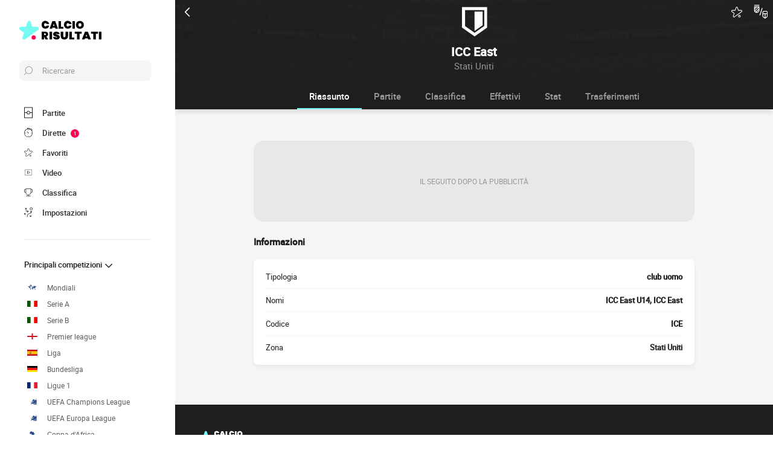

--- FILE ---
content_type: text/html; charset=UTF-8
request_url: https://www.calcio-risultati.com/squadra/icc-east-u14
body_size: 12712
content:
    
<!doctype html>
<html lang="it" class="no-js" >
<head>
    <meta charset="UTF-8">
    <meta name="viewport" content="width=device-width,minimum-scale=1,initial-scale=1,maximum-scale=1,user-scalable=no,viewport-fit=cover">

                <link rel="preconnect" href="https://securepubads.g.doubleclick.net">
        <link rel="dns-prefetch" href="https://securepubads.g.doubleclick.net">
                    <link rel="preconnect" href="https://sdk.privacy-center.org">
            <link rel="dns-prefetch" href="https://sdk.privacy-center.org">
                <link rel="preconnect" href="https://www.googletagmanager.com">
    <link rel="preconnect dns-prefetch" href="https://www.googletagmanager.com">

                
                    <script>document.documentElement.classList.remove("no-js");</script>
    
                <style>body{background:#f4f6f9;-webkit-animation:-start 6s steps(1,end) 0s 1 normal both;-moz-animation:-start 6s steps(1,end) 0s 1 normal both;-ms-animation:-start 6s steps(1,end) 0s 1 normal both;animation:-start 6s steps(1,end) 0s 1 normal both}@-webkit-keyframes -start{from{visibility:hidden}to{visibility:visible}}@-moz-keyframes -start{from{visibility:hidden}to{visibility:visible}}@-ms-keyframes -start{from{visibility:hidden}to{visibility:visible}}@-o-keyframes -start{from{visibility:hidden}to{visibility:visible}}@keyframes -start{from{visibility:hidden}to{visibility:visible}}</style>
        <noscript><style>body{-webkit-animation:none;-moz-animation:none;-ms-animation:none;animation:none}</style></noscript>
                <link rel="stylesheet" href="/build/css/common.14816af5.css">
    
    <link rel="stylesheet" href="/build/css/team.fbc1cc2a.css">

                            

<title>Risultato ICC East U14 oggi : Punteggio in tempo reale e Calendario completo </title>
<meta name="description" content="Seguite stasera tutte le partite di ICC East U14 in diretta : i gol, i punteggi, le statistiche.." />


<meta property="og:site_name" content="Calcio Risultati" />
<meta property="og:url" content="https://www.calcio-risultati.com/squadra/icc-east-u14" />
<meta property="og:type" content="website" />
<meta property="og:title" content="Risultato ICC East U14 oggi : Punteggio in tempo reale e Calendario completo " />
<meta property="og:description" content="Seguite stasera tutte le partite di ICC East U14 in diretta : i gol, i punteggi, le statistiche.." />
<meta property="og:image" content="https://www.calcio-risultati.com/build/favicons/android-icon-512x512.524fb1b9.png" />

    <link rel="canonical" href="https://www.calcio-risultati.com/squadra/icc-east-u14" />




<meta name="robots" content="max-image-preview:large">

<meta name="application-name" content="Calcio Risultati">
<meta name="theme-color" content="#1a1a1a">
<meta name="msapplication-TileColor" content="#1a1a1a">
<meta name="msapplication-TileImage" content="https://www.calcio-risultati.com/build/favicons/mstile-144x144.png">
<meta name="msapplication-config" content="https://www.calcio-risultati.com/browserconfig.xml">

<meta name="twitter:widgets:theme" content="light">

<meta name="apple-mobile-web-app-title" content="Calcio Risultati">
<meta name="apple-mobile-web-app-capable" content="yes" />

<link rel="apple-touch-startup-image" href="https://www.calcio-risultati.com/build/splashscreens/apple-splash-2048-2732.4254b258.jpg" media="(device-width: 1024px) and (device-height: 1366px) and (-webkit-device-pixel-ratio: 2) and (orientation: portrait)" />
<link rel="apple-touch-startup-image" href="https://www.calcio-risultati.com/build/splashscreens/apple-splash-2732-2048.b5d08808.jpg" media="(device-width: 1024px) and (device-height: 1366px) and (-webkit-device-pixel-ratio: 2) and (orientation: landscape)" />
<link rel="apple-touch-startup-image" href="https://www.calcio-risultati.com/build/splashscreens/apple-splash-1668-2388.4070bfe9.jpg" media="(device-width: 834px) and (device-height: 1194px) and (-webkit-device-pixel-ratio: 2) and (orientation: portrait)" />
<link rel="apple-touch-startup-image" href="https://www.calcio-risultati.com/build/splashscreens/apple-splash-2388-1668.463fc768.jpg" media="(device-width: 834px) and (device-height: 1194px) and (-webkit-device-pixel-ratio: 2) and (orientation: landscape)" />
<link rel="apple-touch-startup-image" href="https://www.calcio-risultati.com/build/splashscreens/apple-splash-1536-2048.51efda22.jpg" media="(device-width: 768px) and (device-height: 1024px) and (-webkit-device-pixel-ratio: 2) and (orientation: portrait)" />
<link rel="apple-touch-startup-image" href="https://www.calcio-risultati.com/build/splashscreens/apple-splash-2048-1536.e1b513c6.jpg" media="(device-width: 768px) and (device-height: 1024px) and (-webkit-device-pixel-ratio: 2) and (orientation: landscape)" />
<link rel="apple-touch-startup-image" href="https://www.calcio-risultati.com/build/splashscreens/apple-splash-1668-2224.f56d1180.jpg" media="(device-width: 834px) and (device-height: 1112px) and (-webkit-device-pixel-ratio: 2) and (orientation: portrait)" />
<link rel="apple-touch-startup-image" href="https://www.calcio-risultati.com/build/splashscreens/apple-splash-2224-1668.e19e26f9.jpg" media="(device-width: 834px) and (device-height: 1112px) and (-webkit-device-pixel-ratio: 2) and (orientation: landscape)" />
<link rel="apple-touch-startup-image" href="https://www.calcio-risultati.com/build/splashscreens/apple-splash-1620-2160.22f37e4f.jpg" media="(device-width: 810px) and (device-height: 1080px) and (-webkit-device-pixel-ratio: 2) and (orientation: portrait)" />
<link rel="apple-touch-startup-image" href="https://www.calcio-risultati.com/build/splashscreens/apple-splash-2160-1620.02c970dd.jpg" media="(device-width: 810px) and (device-height: 1080px) and (-webkit-device-pixel-ratio: 2) and (orientation: landscape)" />
<link rel="apple-touch-startup-image" href="https://www.calcio-risultati.com/build/splashscreens/apple-splash-1284-2778.6e7625ae.jpg" media="(device-width: 428px) and (device-height: 926px) and (-webkit-device-pixel-ratio: 3) and (orientation: portrait)" />
<link rel="apple-touch-startup-image" href="https://www.calcio-risultati.com/build/splashscreens/apple-splash-2778-1284.a5e9bfa9.jpg" media="(device-width: 428px) and (device-height: 926px) and (-webkit-device-pixel-ratio: 3) and (orientation: landscape)" />
<link rel="apple-touch-startup-image" href="https://www.calcio-risultati.com/build/splashscreens/apple-splash-1170-2532.d13c53f5.jpg" media="(device-width: 390px) and (device-height: 844px) and (-webkit-device-pixel-ratio: 3) and (orientation: portrait)" />
<link rel="apple-touch-startup-image" href="https://www.calcio-risultati.com/build/splashscreens/apple-splash-2532-1170.e9f69e63.jpg" media="(device-width: 390px) and (device-height: 844px) and (-webkit-device-pixel-ratio: 3) and (orientation: landscape)" />
<link rel="apple-touch-startup-image" href="https://www.calcio-risultati.com/build/splashscreens/apple-splash-1125-2436.f94507ae.jpg" media="(device-width: 375px) and (device-height: 812px) and (-webkit-device-pixel-ratio: 3) and (orientation: portrait)" />
<link rel="apple-touch-startup-image" href="https://www.calcio-risultati.com/build/splashscreens/apple-splash-2436-1125.2cd41e85.jpg" media="(device-width: 375px) and (device-height: 812px) and (-webkit-device-pixel-ratio: 3) and (orientation: landscape)" />
<link rel="apple-touch-startup-image" href="https://www.calcio-risultati.com/build/splashscreens/apple-splash-1242-2688.700be7d4.jpg" media="(device-width: 414px) and (device-height: 896px) and (-webkit-device-pixel-ratio: 3) and (orientation: portrait)" />
<link rel="apple-touch-startup-image" href="https://www.calcio-risultati.com/build/splashscreens/apple-splash-2688-1242.eef362e8.jpg" media="(device-width: 414px) and (device-height: 896px) and (-webkit-device-pixel-ratio: 3) and (orientation: landscape)" />
<link rel="apple-touch-startup-image" href="https://www.calcio-risultati.com/build/splashscreens/apple-splash-828-1792.2a73308c.jpg" media="(device-width: 414px) and (device-height: 896px) and (-webkit-device-pixel-ratio: 2) and (orientation: portrait)" />
<link rel="apple-touch-startup-image" href="https://www.calcio-risultati.com/build/splashscreens/apple-splash-1792-828.2ba54ac7.jpg" media="(device-width: 414px) and (device-height: 896px) and (-webkit-device-pixel-ratio: 2) and (orientation: landscape)" />
<link rel="apple-touch-startup-image" href="https://www.calcio-risultati.com/build/splashscreens/apple-splash-1242-2208.8550921b.jpg" media="(device-width: 414px) and (device-height: 736px) and (-webkit-device-pixel-ratio: 3) and (orientation: portrait)" />
<link rel="apple-touch-startup-image" href="https://www.calcio-risultati.com/build/splashscreens/apple-splash-2208-1242.aac7de0a.jpg" media="(device-width: 414px) and (device-height: 736px) and (-webkit-device-pixel-ratio: 3) and (orientation: landscape)" />
<link rel="apple-touch-startup-image" href="https://www.calcio-risultati.com/build/splashscreens/apple-splash-750-1334.23332bd6.jpg" media="(device-width: 375px) and (device-height: 667px) and (-webkit-device-pixel-ratio: 2) and (orientation: portrait)" />
<link rel="apple-touch-startup-image" href="https://www.calcio-risultati.com/build/splashscreens/apple-splash-1334-750.d2243b74.jpg" media="(device-width: 375px) and (device-height: 667px) and (-webkit-device-pixel-ratio: 2) and (orientation: landscape)" />
<link rel="apple-touch-startup-image" href="https://www.calcio-risultati.com/build/splashscreens/apple-splash-640-1136.9556f815.jpg" media="(device-width: 320px) and (device-height: 568px) and (-webkit-device-pixel-ratio: 2) and (orientation: portrait)" />
<link rel="apple-touch-startup-image" href="https://www.calcio-risultati.com/build/splashscreens/apple-splash-1136-640.9880002e.jpg" media="(device-width: 320px) and (device-height: 568px) and (-webkit-device-pixel-ratio: 2) and (orientation: landscape)" />
    

    <link rel="manifest" href="https://www.calcio-risultati.com/manifest.json">
    <link rel="apple-touch-icon" sizes="57x57" href="https://www.calcio-risultati.com/build/favicons/apple-icon-57x57.59495995.png">
<link rel="apple-touch-icon" sizes="60x60" href="https://www.calcio-risultati.com/build/favicons/apple-icon-60x60.0e356a56.png">
<link rel="apple-touch-icon" sizes="72x72" href="https://www.calcio-risultati.com/build/favicons/apple-icon-72x72.2dc06b67.png">
<link rel="apple-touch-icon" sizes="76x76" href="https://www.calcio-risultati.com/build/favicons/apple-icon-76x76.abab91ed.png">
<link rel="apple-touch-icon" sizes="114x114" href="https://www.calcio-risultati.com/build/favicons/apple-icon-114x114.ace40573.png">
<link rel="apple-touch-icon" sizes="120x120" href="https://www.calcio-risultati.com/build/favicons/apple-icon-120x120.9d3e4222.png">
<link rel="apple-touch-icon" sizes="144x144" href="https://www.calcio-risultati.com/build/favicons/apple-icon-144x144.22db2968.png">
<link rel="apple-touch-icon" sizes="152x152" href="https://www.calcio-risultati.com/build/favicons/apple-icon-152x152.df03876b.png">
<link rel="apple-touch-icon" sizes="180x180" href="https://www.calcio-risultati.com/build/favicons/apple-icon-180x180.51fe43b0.png">
<link rel="icon" type="image/png" sizes="192x192"  href="https://www.calcio-risultati.com/build/favicons/android-icon-192x192.b5872daf.png">
<link rel="icon" type="image/png" sizes="32x32" href="https://www.calcio-risultati.com/build/favicons/favicon-32x32.93f938cc.png">
<link rel="icon" type="image/png" sizes="96x96" href="https://www.calcio-risultati.com/build/favicons/favicon-96x96.17ab6cca.png">
<link rel="icon" type="image/png" sizes="16x16" href="https://www.calcio-risultati.com/build/favicons/favicon-16x16.967948b0.png">

        
<script type="application/ld+json">
    [
        {
            "@context": "https://schema.org",
            "@type": "BreadcrumbList",
            "itemListElement": [
                    {
        "@type": "ListItem",
        "position": 1,
        "name": "Calcio Risultati",
        "item": "https://www.calcio-risultati.com/"
    }
,
                    {
        "@type": "ListItem",
        "position": 2,
        "name": "Squadra",
        "item": "https://www.calcio-risultati.com/squadra/"
    }
,
                    {
        "@type": "ListItem",
        "position": 3,
        "name": "ICC East U14",
        "item": "https://www.calcio-risultati.com/squadra/icc-east-u14"
    }

            ]
        }
        ,{
            "@context": "https://schema.org",
            "@type": "SportsTeam",
            "name": "ICC East U14",            "alternateName": "ICC East",
            "gender": "http://schema.org/Male",
            "mainEntityOfPage": "https://www.calcio-risultati.com/squadra/icc-east-u14","sport": "Soccer"
        }
    ]
</script>
    </head>
<body class="pageTeam  "       data-id="" data-page="team_show" data-website="Calcio Risultati" data-privacyPolicyURL="https://www.calcio-risultati.com/contatti-note-legali" data-wpwebkey="e812a454706060fad821659d63533ac0227a903a1fd32eae0017fee0ef42a601"
      data-disqus='foot-direct'
    >
    <div class="container">
            
    
    <div class="headerIdentity">
    <div class="headerIdentity__top">
        <a id="navigationBack" class="headerIdentity__back" href="/">
            <svg xmlns="http://www.w3.org/2000/svg" viewBox="0 0 24 24" width="20" height="20">
            <title>ritorno</title>
        <path class="shape" fill="currentColor" fill-rule="nonzero" d="M8 3c.3 0 .5.1.7.3l8 8c.4.4.4 1 0 1.4l-8 8a1 1 0 01-1.4 0 1 1 0 010-1.4l7.3-7.3-7.3-7.3a1 1 0 010-1.4c.2-.2.4-.3.7-.3z"/>
</svg>
        </a>

                    <div class="headerIdentity__icons">
                        <button aria-label="Push" class="push  hidden" data-id="1242360460946892784" data-type="teams">
    <svg xmlns="http://www.w3.org/2000/svg" viewBox="-22 -20 560 560" height="17" width="17">
    <path class="shape" fill="currentColor" stroke-width="50" stroke="currentColor" d="M468 432l-37-61c-17-28-26-61-26-94v-53c0-68-45-125-106-143V43a43 43 0 00-86 0v38c-61 18-106 75-106 143v53c0 33-9 66-26 94l-37 61a11 11 0 009 16h406a11 11 0 009-16zM189 469c12 25 37 43 67 43s55-18 67-43H189z"/>
</svg>
</button>

        <button aria-label="favorite" class="favorite  " data-id="1242360460946892784" data-type="teams" >
    <svg xmlns="http://www.w3.org/2000/svg" viewBox="-1 0 50 46"  width="18" height="18" stroke-width="3" class="favoriteSvg">
    <path class="shape" fill="currentColor" fill-rule="nonzero" d="M24 0c1.4 0 2.7 1 3.2 2.4L31 14.3c.1.5.6.8 1 .8l12.7-.1c1.4 0 2.6 1 3.1 2.3.5 1.4 0 2.9-1 3.7L13.1 45.1a4 4 0 01-1.9.6c-.7 0-1.3 0-1.9-.6a3.2 3.2 0 01-1.2-3.7l4-11.8c0-.4 0-1-.5-1.3L1.5 21C.3 20.2-.3 18.6.2 17.3a3.4 3.4 0 013-2.3l12.7.1c.6 0 1-.3 1.2-.8l3.8-11.9A3.3 3.3 0 0124 0zm11.8 37.3c2.4 0 4.3 2 4.3 4.2 0 2.3-1.9 4.2-4.3 4.2s-4.3-1.9-4.3-4.2c0-2.3 2-4.2 4.3-4.2z"/>
</svg>
</button>

        <a href="#" class="comparatorTrigger" data-modal="modalCompareTeam" data-id="tournamentStatTeamComparator">
            <svg xmlns="http://www.w3.org/2000/svg" viewBox="0 0 18 19" height="24" width="24">
    <g fill="none" fill-rule="evenodd" transform="translate(-3 -3)">
        <path class="shape" fill="currentColor" fill-rule="nonzero" d="M9.7 5H3.5c-.3 0-.5.2-.5.5V10c0 .5.1 1 .3 1.4v.1c.6 1.2 1.8 2 3.2 2 1.9 0 3.5-1.6 3.5-3.5V5.5v-.2L9.7 5zM4 10V8.7L6.7 6h1.6L4 10.3V10zm1.3-4L4 7.3V6h1.3zm-.9 5.3L9 6.7v1.6l-3.8 3.8a3 3 0 01-.8-.8zm2.1 1.2h-.3L9 9.7v.3c0 1.4-1.1 2.5-2.5 2.5zM13.7 7c-.3-.1-.5.1-.6.3l-3 9c-.1.3.1.5.3.6h.2c.2 0 .4-.1.5-.3l3-9c0-.2-.2-.5-.4-.6zM9.5 3h-6c-.3 0-.5.2-.5.5s.2.5.5.5h6c.3 0 .5-.2.5-.5S9.8 3 9.5 3zM19 11h-3a2 2 0 00-2 2v4.7c0 .7.3 1.3.9 1.7l2.3 1.6.2.1.2-.1 2.3-1.6c.6-.4.9-1 .9-1.7V13c.2-1.1-.7-2-1.8-2zm-3 1h3c.6 0 1 .4 1 1v1h-5v-1c0-.6.4-1 1-1zm-1 5.7V15h2v4.6l-1.6-1c-.2-.3-.4-.6-.4-.9zm4.6.8l-1.6 1V15h2v2.7c0 .3-.2.6-.4.8z"/>
    </g>
</svg>
        </a>
    
            </div>
            </div>

    <div class="headerIdentity__image ">
                            <img
            src="/build/images/default_club.bd21dc36.png"
            loading="lazy"
            alt="ICC East"
                        width="40"            height="40"        />
        

        <div class="headerIdentity__iconImage ">
            
        </div>
    </div>

    <div class="headerIdentity__titles">
                <h1>ICC East</h1>
        <div >
            <span>Stati Uniti</span>
                    </div>
    </div>
</div>

        
<button class="menuClose">
    <svg xmlns="http://www.w3.org/2000/svg" viewBox="0 0 48 48" width="13" height="13">
    <path class="shape" fill="currentColor" fill-rule="evenodd" d="M45.3 0L24 21.3 2.7 0 0 2.7 21.3 24 0 45.3 2.7 48 24 26.7 45.3 48l2.7-2.7L26.7 24 48 2.7z"/>
</svg>
</button>

<div class="menu">
    <div class="menu__wrapperLogo">
        <a href="/" class="menu__logoWrapper">
                        <img
            src="https://www.calcio-risultati.com/build/images/logo_it.739022a0.svg"
            loading="lazy"
            alt="Calcio Risultati"
            class="menu__logo menu__logo--white"            width="116"            height="34"        />
                            <img
            src="https://www.calcio-risultati.com/build/images/logo_black_it.15634d2f.svg"
            loading="lazy"
            alt="Calcio Risultati"
            class="menu__logo menu__logo--black"            width="136"            height="40"        />
            </a>
    </div>

    <nav class="menu__main">
        <button class="menu__search" data-modal="modalSearch">
            <svg xmlns="http://www.w3.org/2000/svg" viewBox="0 0 24 24" width="14" height="14">
    <path class="border" fill="currentColor" fill-rule="nonzero" d="M13.333 0C7.467 0 2.667 4.8 2.667 10.667c0 2.666.933 5.066 2.666 6.933L.267 22.667c-.267.266-.267.8 0 1.066C.4 23.867.533 24 .8 24c.133 0 .4-.133.533-.267L6.4 18.667c1.867 1.6 4.267 2.666 6.933 2.666C19.2 21.333 24 16.533 24 10.667 24 4.8 19.2 0 13.333 0zm0 19.733c-5.066 0-9.066-4.133-9.066-9.066C4.267 5.6 8.4 1.6 13.333 1.6c5.067 0 9.067 4.133 9.067 9.067.133 4.933-4 9.066-9.067 9.066z"/>
</svg>
            <span>Ricercare</span>
        </button>

        
<div class="menuBottom menuBottom--desktop">
    <ul>
                                    <li class="">
                    <a href="/"  
                       data-track-click="menuBottom" data-track-label="Partite">
                        <svg xmlns="http://www.w3.org/2000/svg" viewBox="0 0 37 48" width="16" height="16">
    <path class="border" fill="#1e1e1e" d="M35.89 0c.8 0 1.33.53 1.33 1.33v45.34c0 .8-.53 1.33-1.33 1.33H1.33C.53 48 0 47.47 0 46.67V1.33C0 .53.53 0 1.33 0z"/>
    <path class="shape" fill="currentColor" d="M2.66 2.67h31.9v20h-8.1A8 8 0 0018.6 16a8 8 0 00-7.84 6.67H2.66v-20zM2.66 45.33v-20h8.1A8 8 0 0018.62 32a8 8 0 007.84-6.67h8.11v20H2.66z"/>
    <path class="shape" fill="currentColor" d="M23.93 24c0 2.93-2.4 5.33-5.32 5.33a5.34 5.34 0 010-10.66c2.92 0 5.32 2.4 5.32 5.33z"/>
</svg>
                        <span>Partite</span>
                        <span></span>
                    </a>
                </li>
                                                <li class="menuBottom__item--live">
                    <a href="/diretta/"  
                       data-track-click="menuBottom" data-track-label="Dirette">
                        <svg xmlns="http://www.w3.org/2000/svg" viewBox="0 0 31 34" width="22" height="22">
    <path class="border" fill="#1e1e1e" d="M28.28 10.05l1.24-1.4c.77-.92.62-2.16-.31-2.93l-4.17-3.4c-.93-.77-2.17-.62-2.94.3l-1.24 1.4c-.3-.16-.46-.16-.77-.31V2c0-1.08-.93-2.01-2-2.01h-5.42c-1.08 0-2 .93-2 2v1.86A15.36 15.36 0 000 18.55 15.5 15.5 0 0015.45 34a15.5 15.5 0 0015.46-15.45c0-3.1-.93-6.03-2.63-8.5z"/>
    <path class="shape" fill="currentColor" d="M15.45 4.64c7.73 0 13.91 6.18 13.91 13.9 0 7.58-6.18 13.91-13.9 13.91-7.73 0-13.91-6.18-13.91-13.9 0-7.73 6.18-13.91 13.9-13.91zm0 23.18c-.46 0-.77.3-.77.77v2.32c0 .46.31.77.77.77.47 0 .78-.3.78-.77v-2.32c0-.46-.31-.77-.78-.77zm-5.1-14.37c-.3.3-.3.77 0 1.08l3.71 3.7v.32c0 .92.62 1.54 1.55 1.54s1.54-.62 1.54-1.54c-.15-.93-.77-1.55-1.7-1.55h-.3l-3.71-3.55a.75.75 0 00-1.09 0zm17.47 4.32H25.5c-.46 0-.77.31-.77.78 0 .46.3.77.77.77h2.32c.46 0 .77-.31.77-.77 0-.47-.3-.78-.77-.78zm-22.41 0H3.09c-.46 0-.77.31-.77.78 0 .46.3.77.77.77h2.32c.46 0 .77-.31.77-.77 0-.47-.3-.78-.77-.78zM15.45 5.41c-.46 0-.77.3-.77.77V8.5c0 .46.31.77.77.77.47 0 .78-.3.78-.77V6.18c0-.46-.31-.77-.78-.77zm8.5-1.7l4.18 3.4c.15.15.15.3 0 .46l-.93 1.08a15.36 15.36 0 00-4.64-3.7l.93-1.24c.16-.16.31-.16.46 0zM18.24 1.7c.15 0 .3.15.3.3v1.4c-1.08-.15-2-.3-3.09-.3-1.08 0-2 .15-2.93.3V2c0-.15.15-.3.3-.3h5.42z"/>
</svg>
                        <span>Dirette</span>
                        <span>            <span class="menuBottom__item__counter">1</span>
    </span>
                    </a>
                </li>
                                                <li class="">
                    <a href="/preferiti"  
                       data-track-click="menuBottom" data-track-label="Favoriti">
                        <svg xmlns="http://www.w3.org/2000/svg" viewBox="-1 0 50 46"  width="22" height="22" stroke-width="3" class="favoriteSvg">
    <path class="shape" fill="currentColor" fill-rule="nonzero" d="M24 0c1.4 0 2.7 1 3.2 2.4L31 14.3c.1.5.6.8 1 .8l12.7-.1c1.4 0 2.6 1 3.1 2.3.5 1.4 0 2.9-1 3.7L13.1 45.1a4 4 0 01-1.9.6c-.7 0-1.3 0-1.9-.6a3.2 3.2 0 01-1.2-3.7l4-11.8c0-.4 0-1-.5-1.3L1.5 21C.3 20.2-.3 18.6.2 17.3a3.4 3.4 0 013-2.3l12.7.1c.6 0 1-.3 1.2-.8l3.8-11.9A3.3 3.3 0 0124 0zm11.8 37.3c2.4 0 4.3 2 4.3 4.2 0 2.3-1.9 4.2-4.3 4.2s-4.3-1.9-4.3-4.2c0-2.3 2-4.2 4.3-4.2z"/>
</svg>
                        <span>Favoriti</span>
                        <span></span>
                    </a>
                </li>
                                                <li class="">
                    <a href="/riassunto-partita-video"  
                       data-track-click="menuBottom" data-track-label="Video">
                        <svg xmlns="http://www.w3.org/2000/svg" viewBox="0 0 24 24" width="26" height="26">
<path class="border" fill="#1e1e1e" d="M21 5v14H3V5h18m0-1H3a1 1 0 0 0-1 1v14a1 1 0 0 0 1 1h18a1 1 0 0 0 1-1V5a1 1 0 0 0-1-1Z" />
<path class="shape" fill="currentColor" d="M21 5v14H3V5h18"/>
<path class="border" fill="#1e1e1e" d="m9.7 9 6 3-6 3V9m0-1a1 1 0 0 0-.6.1 1 1 0 0 0-.4.9v6a1 1 0 0 0 .4.8 1 1 0 0 0 .6.2.9.9 0 0 0 .4-.1l6-3a1 1 0 0 0 0-1.8l-6-3a1 1 0 0 0-.4-.1Z" />
</svg>
                        <span>Video</span>
                        <span></span>
                    </a>
                </li>
                                                <li class="">
                    <a href="/classifica"  
                       data-track-click="menuBottom" data-track-label="Classifica">
                        <svg xmlns="http://www.w3.org/2000/svg" viewBox="0 0 48 43" width="22" height="22">
    <path class="border" fill="#1e1e1e" d="M40.68 2.39h-1.31v-1.2c0-.71-.48-1.19-1.2-1.19H9.55c-.71 0-1.19.48-1.19 1.2v1.19H7.04A6.98 6.98 0 000 9.42v7.4c0 3.94 3.1 7.04 7.04 7.04h1.55a15.6 15.6 0 0014.08 13.12v3.58H11.93c-.72 0-1.2.48-1.2 1.2 0 .71.48 1.19 1.2 1.19h23.86c.72 0 1.2-.48 1.2-1.2 0-.71-.48-1.19-1.2-1.19H25.05v-3.58c7.16-.6 13-6.08 14.08-13.12h1.55c3.82 0 7.04-3.1 7.04-7.04v-7.4c0-3.93-3.1-7.03-7.04-7.03zM8.35 21.47H7.04a4.58 4.58 0 01-4.65-4.65v-7.4a4.58 4.58 0 014.65-4.65h1.31v16.7zm36.98-4.65c0 2.5-2.02 4.65-4.65 4.65h-1.31V4.77h1.31c2.5 0 4.65 2.03 4.65 4.65v7.4z"/>
    <path class="shape" fill="currentColor" d="M36.98 21.47c0 7.28-5.84 13.13-13.12 13.13a13.09 13.09 0 01-13.12-13.13V2.4h26.24v19.08z"/>
</svg>
                        <span>Classifica</span>
                        <span></span>
                    </a>
                </li>
                                                                    <li class="menuBottom__item--search">
                    <a href="#"  data-modal="modalSearch"
                       data-track-click="menuBottom" data-track-label="Ricerca">
                        <svg xmlns="http://www.w3.org/2000/svg" viewBox="0 0 24 24" width="22" height="22">
    <path class="border" fill="currentColor" fill-rule="nonzero" d="M13.333 0C7.467 0 2.667 4.8 2.667 10.667c0 2.666.933 5.066 2.666 6.933L.267 22.667c-.267.266-.267.8 0 1.066C.4 23.867.533 24 .8 24c.133 0 .4-.133.533-.267L6.4 18.667c1.867 1.6 4.267 2.666 6.933 2.666C19.2 21.333 24 16.533 24 10.667 24 4.8 19.2 0 13.333 0zm0 19.733c-5.066 0-9.066-4.133-9.066-9.066C4.267 5.6 8.4 1.6 13.333 1.6c5.067 0 9.067 4.133 9.067 9.067.133 4.933-4 9.066-9.067 9.066z"/>
</svg>
                        <span>Ricerca</span>
                        <span></span>
                    </a>
                </li>
                                                <li class="menuBottom__item--settings">
                    <a href="#"  data-modal="modalSettings"
                       data-track-click="menuBottom" data-track-label="Impostazioni">
                        <svg xmlns="http://www.w3.org/2000/svg" viewBox="0 0 21 24" width="22" height="22">
    <path class="shape" fill="currentColor" fill-rule="nonzero" d="M17.02 9.17a.55.55 0 01.82 0l2.1 1.93a.6.6 0 010 .84c-.11.12-.34.12-.46.12-.23 0-.35 0-.47-.12l-1.05-1.09v1.21c0 1.93-1.64 3.5-3.51 3.5h-.12a6.1 6.1 0 00-6.08 6.15v1.69c0 .36-.24.6-.59.6s-.58-.24-.58-.6v-1.7a7.27 7.27 0 017.25-7.23h.12c1.29 0 2.34-.96 2.34-2.29v-1.2l-1.05 1.08a.55.55 0 01-.82 0 .6.6 0 010-.84zm-3.04 10.49a.55.55 0 01.82 0l.94.96.93-.96a.55.55 0 01.82 0 .6.6 0 010 .84l-.7.97.93.96a.6.6 0 010 .85c-.11.12-.35.12-.46.12h-.11c-.17 0-.26-.02-.36-.12l-.94-.97-.93.97c-.12.12-.24.12-.47.12h-.1c-.17 0-.27-.02-.37-.12a.6.6 0 010-.85l.94-.96-.94-.97a.6.6 0 010-.84zm-13.8-5.3a.55.55 0 01.81 0l.94.96.94-.97a.55.55 0 01.82 0c.23.24.23.6.23.85l-.94.96.94.97a.6.6 0 010 .84c-.12.12-.35.12-.47.12-.23 0-.35 0-.47-.12l-.93-.96-.94.96c-.12.12-.23.12-.47.12-.23 0-.35 0-.46-.12a.6.6 0 010-.84l.93-.97-.93-.96a.6.6 0 010-.85zm4.32-8.2c.36 0 .59.23.59.6v.23c0 1.21 1.05 2.3 2.34 2.3h1.29L7.66 8.2a.6.6 0 010-.84.55.55 0 01.82 0l2.1 2.05a.6.6 0 010 .84l-2.1 2.05c-.12.12-.23.12-.47.12-.23 0-.35 0-.46-.12a.6.6 0 010-.84l1.05-1.09H7.43a3.47 3.47 0 01-3.51-3.5v-.12c0-.36.23-.6.58-.6zM17.5 0A3.58 3.58 0 0121 3.62c0 1.93-1.52 3.5-3.51 3.5a3.58 3.58 0 01-3.5-3.62c0-1.93 1.51-3.5 3.5-3.5zm0 1.2a2.38 2.38 0 00-2.34 2.42 2.38 2.38 0 002.34 2.41 2.38 2.38 0 002.34-2.41 2.38 2.38 0 00-2.34-2.41zm-14.97.25c.11-.24.58-.24.81 0l.94.96.94-.96a.55.55 0 01.82 0 .6.6 0 010 .84l-.94.97 1.17.96a.6.6 0 010 .85c-.12.12-.35.12-.47.12h-.1c-.17 0-.27-.02-.37-.12L4.4 4.1l-.94.97c-.12.12-.23.12-.47.12h-.1c-.17 0-.27-.02-.36-.12a.6.6 0 010-.85l.93-.96-.93-.97a.6.6 0 010-.84z"/>
</svg>
                        <span>Impostazioni</span>
                        <span></span>
                    </a>
                </li>
                        </ul>
</div>

        <ul class="menu__list">
                            <li class="menu__item menu__item--search">
                    <a href="#" class="" data-modal="modalSearch">
                        Ricercare
                                            </a>

                                    </li>
                            <li class="menu__item ">
                    <a href="/classifica" class="open" >
                        Principali competizioni
                                                    <svg xmlns="http://www.w3.org/2000/svg" viewBox="0 0 24 24" width="16" height="16">
        <path class="shape" fill="currentColor" fill-rule="nonzero" d="M8 3c.3 0 .5.1.7.3l8 8c.4.4.4 1 0 1.4l-8 8a1 1 0 01-1.4 0 1 1 0 010-1.4l7.3-7.3-7.3-7.3a1 1 0 010-1.4c.2-.2.4-.3.7-.3z"/>
</svg>
                                            </a>

                                            <ul class="menu__sublist">
                                                            <li class="menu__subitem">
                                    <a href="/mondo/mondiali/" data-track-click="menuBurger" data-track-label="Mondiali">
                                                                                                <img
            src="/images/flags/world.svg"
            loading="lazy"
            alt="Mondiali"
                        width="17"            height="10"        />
                                                                                    Mondiali
                                    </a>
                                </li>
                                                                                                <li class="menu__subitem">
                                    <a href="/italia/serie-a/" data-track-click="menuBurger" data-track-label="Serie A">
                                                                                                <img
            src="/images/flags/ita.svg"
            loading="lazy"
            alt="Serie A"
                        width="17"            height="10"        />
                                                                                    Serie A
                                    </a>
                                </li>
                                                                                                <li class="menu__subitem">
                                    <a href="/italia/serie-b/" data-track-click="menuBurger" data-track-label="Serie B">
                                                                                                <img
            src="/images/flags/ita.svg"
            loading="lazy"
            alt="Serie B"
                        width="17"            height="10"        />
                                                                                    Serie B
                                    </a>
                                </li>
                                                                                                <li class="menu__subitem">
                                    <a href="/inghilterra/premier-league/" data-track-click="menuBurger" data-track-label="Premier league">
                                                                                                <img
            src="/images/flags/eng.svg"
            loading="lazy"
            alt="Premier league"
                        width="17"            height="10"        />
                                                                                    Premier league
                                    </a>
                                </li>
                                                                                                <li class="menu__subitem">
                                    <a href="/spagna/liga/" data-track-click="menuBurger" data-track-label="Liga">
                                                                                                <img
            src="/images/flags/esp.svg"
            loading="lazy"
            alt="Liga"
                        width="17"            height="10"        />
                                                                                    Liga
                                    </a>
                                </li>
                                                                                                <li class="menu__subitem">
                                    <a href="/germania/bundesliga/" data-track-click="menuBurger" data-track-label="Bundesliga">
                                                                                                <img
            src="/images/flags/deu.svg"
            loading="lazy"
            alt="Bundesliga"
                        width="17"            height="10"        />
                                                                                    Bundesliga
                                    </a>
                                </li>
                                                                                                <li class="menu__subitem">
                                    <a href="/francia/ligue-1/" data-track-click="menuBurger" data-track-label="Ligue 1">
                                                                                                <img
            src="/images/flags/fra.svg"
            loading="lazy"
            alt="Ligue 1"
                        width="17"            height="10"        />
                                                                                    Ligue 1
                                    </a>
                                </li>
                                                                                                <li class="menu__subitem">
                                    <a href="/europa/uefa-champions-league/" data-track-click="menuBurger" data-track-label="UEFA Champions League">
                                                                                                <img
            src="/images/flags/eu.svg"
            loading="lazy"
            alt="UEFA Champions League"
                        width="17"            height="10"        />
                                                                                    UEFA Champions League
                                    </a>
                                </li>
                                                                                                <li class="menu__subitem">
                                    <a href="/europa/europa-league/" data-track-click="menuBurger" data-track-label="UEFA Europa League">
                                                                                                <img
            src="/images/flags/eu.svg"
            loading="lazy"
            alt="UEFA Europa League"
                        width="17"            height="10"        />
                                                                                    UEFA Europa League
                                    </a>
                                </li>
                                                                                                <li class="menu__subitem">
                                    <a href="/africa/coppa-dafrica/" data-track-click="menuBurger" data-track-label="Coppa d&#039;Africa">
                                                                                                <img
            src="/images/flags/af.svg"
            loading="lazy"
            alt="Coppa d&#039;Africa"
                        width="17"            height="10"        />
                                                                                    Coppa d&#039;Africa
                                    </a>
                                </li>
                                                                                                <li class="menu__subitem">
                                    <a href="/sud-america/copa-america/" data-track-click="menuBurger" data-track-label="Copa America">
                                                                                                <img
            src="/images/flags/sa.svg"
            loading="lazy"
            alt="Copa America"
                        width="17"            height="10"        />
                                                                                    Copa America
                                    </a>
                                </li>
                                                                            <li class="marginTop--2">
                                            <a href="/classifica" 
    class="button     button--narrow button--border button--secondary"
      data-track-click="menuBurger" data-track-label="all_competitions"
>
    Più competizioni
</a>
                                        </li>
                                                                                        </ul>
                                    </li>
                            <li class="menu__item menu__item--settings">
                    <a href="#" class="" data-modal="modalSettings">
                        Impostazioni
                                            </a>

                                    </li>
                    </ul>
    </nav>

    <div class="menu__app hidden">
        <span>Aggiungere Calcio Risultati alla schermata iniziale</span>

        <button class="menu__pwa">
            <svg xmlns="http://www.w3.org/2000/svg" viewBox="0 0 29 28" width="20" height="20">
                <path fill="#75fbf2" d="M28.59 10.61a2.53 2.53 0 00-2.41-1.75l-7.04.06-2.08-6.64a2.53 2.53 0 00-4.82 0l-2.08 6.71-7.03-.07a2.53 2.53 0 00-1.5 4.56l5.66 4.1-2.21 6.64a2.46 2.46 0 002.41 3.26c.52 0 1.04-.2 1.5-.46l18.68-13.54a2.47 2.47 0 00.92-2.87z"/>
                <path fill="#fb0653" d="M21.29 27.48a3.06 3.06 0 110-6.12 3.06 3.06 0 010 6.12z"/>
            </svg>
            <span>Aggiungere</span>
        </button>
    </div>

</div>

<div class="menuOverlay"></div>

        <div class="content">
                <div class="loaderMore loaderMore--hidden">
    <div class="loaderMore__image ballAnimated">
        <svg xmlns="http://www.w3.org/2000/svg" xmlns:xlink="http://www.w3.org/1999/xlink" viewBox="0 0 24 24" width="24" height="24" shape-rendering="geometricPrecision" text-rendering="geometricPrecision">
    <style>
        <![CDATA[
            .ball {
                animation: rotateAnimation 1550ms linear infinite normal forwards
            }
            @keyframes rotateAnimation {
                0% { transform: translate(11.999800px, 12px) rotate(0deg); }
                100% { transform: translate(11.999800px, 12px) rotate(360deg); }
            }
        ]]>
    </style>
    <g class="ball" transform="translate(11.999800,12) rotate(0)">
        <path d="M14.298800,21.207000C13.879800,20.762000,13.346800,20.453000,12.749800,20.326000L12.749800,14.894000C13.283800,14.756000,13.763800,14.482000,14.138800,14.101000L18.835800,16.812000C18.646800,17.393000,18.646800,18.008000,18.822800,18.595000C17.607800,19.853000,16.048800,20.770000,14.298800,21.207000L14.298800,21.207000ZM5.176800,18.595000C5.352800,18.009000,5.353800,17.393000,5.163800,16.812000L9.861800,14.101000C10.236800,14.482000,10.715800,14.756000,11.249800,14.894000L11.249800,20.326000C10.652800,20.452000,10.118800,20.761000,9.699800,21.207000C7.950800,20.770000,6.392800,19.852000,5.176800,18.595000L5.176800,18.595000ZM9.699800,2.793000C10.118800,3.239000,10.652800,3.548000,11.249800,3.674000L11.249800,9.106000C10.715800,9.244000,10.236800,9.518000,9.861800,9.899000L5.163800,7.187000C5.353800,6.607000,5.352800,5.991000,5.176800,5.405000C6.392800,4.148000,7.950800,3.230000,9.699800,2.793000L9.699800,2.793000ZM18.822800,5.405000C18.646800,5.992000,18.645800,6.608000,18.835800,7.187000L14.138800,9.899000C13.763800,9.518000,13.283800,9.244000,12.749800,9.106000L12.749800,3.674000C13.346800,3.547000,13.879800,3.238000,14.298800,2.793000C16.048800,3.230000,17.607800,4.147000,18.822800,5.405000L18.822800,5.405000ZM4.413800,15.514000C4.005800,15.059000,3.470800,14.751000,2.873800,14.611000C2.635800,13.780000,2.499800,12.906000,2.499800,12C2.499800,11.094000,2.635800,10.220000,2.873800,9.389000C3.470800,9.249000,4.005800,8.940000,4.413800,8.486000L9.119800,11.203000C9.049800,11.459000,8.999800,11.723000,8.999800,12C8.999800,12.277000,9.049800,12.541000,9.119800,12.797000L4.413800,15.514000ZM19.585800,15.514000L14.879800,12.797000C14.949800,12.541000,14.999800,12.277000,14.999800,12C14.999800,11.723000,14.949800,11.459000,14.879800,11.203000L19.585800,8.486000C19.993800,8.940000,20.528800,9.249000,21.125800,9.389000C21.363800,10.220000,21.499800,11.094000,21.499800,12C21.499800,12.906000,21.363800,13.780000,21.125800,14.611000C20.528800,14.751000,19.993800,15.059000,19.585800,15.514000L19.585800,15.514000ZM11.999800,1C5.924800,1,0.999800,5.925000,0.999800,12C0.999800,18.075000,5.924800,23,11.999800,23C18.074800,23,22.999800,18.075000,22.999800,12C22.999800,5.925000,18.074800,1,11.999800,1L11.999800,1Z" transform="translate(-11.999800,-12)" fill="currentColor" fill-rule="evenodd" stroke="none" stroke-width="1" />
    </g>
</svg>
    </div>
</div>
    <div class="tabs tabs--menu tabs--scrollable">
        <nav class="tabs__links">
            <a href="#tabSummary" class="isActive">
                Riassunto
            </a>
            <a href="#tabMatches">
                Partite
            </a>
            <a href="#tabStandings">
                Classifica
            </a>
            <a href="#tabSquad">
                Effettivi
            </a>
            <a href="#tabStats">
                Stat
            </a>
                            <a href="#tabTransfers">
                    Trasferimenti
                </a>
                                    <span class="tabs__indicator"></span>
        </nav>

        <div class="tabs__contents">
            <div id="tabSummary" class="isActive">
                


<div class="adWrapper adWrapper--m adWrapper--data">
    <span>Il seguito dopo la pubblicità</span>
        <div id="/45503615/mweb_footdirect/data_1"
     class="gtag gtag--m "
     data-sizes='[[336, 280], [300, 250], [320, 100], [320, 50], &quot;fluid&quot;]'
     data-context="mweb"
     data-path="/45503615/mweb_footdirect/data_1"
     >
</div>
</div>
<div class="adWrapper adWrapper--d adWrapper--data">
    <span>Il seguito dopo la pubblicità</span>
        <div id="/45503615/desk_footdirect/data_1"
     class="gtag gtag--d "
     data-sizes='[[728, 90]]'
     data-context="desk"
     data-path="/45503615/desk_footdirect/data_1"
     >
</div>
</div>







<div class="titleCard " >
    <div class="titleCard__textWrapper">
        
        
         <span class="titleCard__text">Informazioni</span>

                
            </div>

    </div>

<div class="card">
    <ul class="card__list">
        <li>
            <span>Tipologia</span>
            <strong>club uomo</strong>
        </li>
        <li>
            <span>Nomi</span>
            <strong>ICC East U14, ICC East</strong>
        </li>
        <li>
            <span>Codice</span>
            <strong>ICE</strong>
        </li>
                    <li>
                <span>Zona</span>
                <strong>
                    <a href="/stati-uniti/">
                        Stati Uniti
                    </a>
                </strong>
            </li>
            </ul>
</div>



            </div>
            <div id="tabMatches">
                                    <div class="messageStatus messageStatus">
    <div class="messageStatus__icon">
        <svg xmlns="http://www.w3.org/2000/svg" viewBox="0 0 24 20" width="200" height="200">
    <g class="shape" fill="currentColor" fill-rule="nonzero">
        <path d="M23.45 16.78h-1.63V8.1c0-.78-.66-1.44-1.42-1.44h-9.27l1.96-1.56c0 .22.22.45.55.45.32 0 .54-.23.54-.56V3.89c0-.33-.22-.56-.54-.56h-1.1c-.32 0-.54.23-.54.56 0 .22.1.33.22.44L9.16 6.56H3.6c-.76 0-1.42.66-1.42 1.55v8.67H.55c-.33 0-.55.22-.55.55 0 .34.22.56.55.56H13.3l2.18 2c.11.11.22.11.33.11.1 0 .33-.11.43-.22a.54.54 0 000-.78l-1.3-1.11h8.5c.33 0 .55-.22.55-.56 0-.33-.22-.55-.55-.55zm-20.18 0V8.1c0-.22.11-.33.33-.33h4.36a3.62 3.62 0 00-.87 2.33 4.15 4.15 0 001.42 3.45l3.6 3.22H3.27zm17.46 0h-7.09l-4.48-4a3.16 3.16 0 01-.98-2.56c.11-1 .55-1.89 1.31-2.44H20.4c.22 0 .33.1.33.33v8.67z"/><path d="M16.36 4.44c1.2 0 2.19-1 2.19-2.22A2.2 2.2 0 0016.36 0c-1.2 0-2.18 1-2.18 2.22a2.2 2.2 0 002.18 2.22zm0-3.33c.66 0 1.1.45 1.1 1.11 0 .67-.44 1.11-1.1 1.11-.65 0-1.09-.44-1.09-1.1 0-.67.44-1.12 1.1-1.12z"/>
    </g>
</svg>
    </div>

            <div class="messageStatus__title">
            Nessuna informazione
        </div>
    
    
    </div>
                            </div>
            <div id="tabStandings">
                                    <div class="messageStatus messageStatus">
    <div class="messageStatus__icon">
        <svg xmlns="http://www.w3.org/2000/svg" viewBox="0 0 24 20" width="200" height="200">
    <g class="shape" fill="currentColor" fill-rule="nonzero">
        <path d="M23.45 16.78h-1.63V8.1c0-.78-.66-1.44-1.42-1.44h-9.27l1.96-1.56c0 .22.22.45.55.45.32 0 .54-.23.54-.56V3.89c0-.33-.22-.56-.54-.56h-1.1c-.32 0-.54.23-.54.56 0 .22.1.33.22.44L9.16 6.56H3.6c-.76 0-1.42.66-1.42 1.55v8.67H.55c-.33 0-.55.22-.55.55 0 .34.22.56.55.56H13.3l2.18 2c.11.11.22.11.33.11.1 0 .33-.11.43-.22a.54.54 0 000-.78l-1.3-1.11h8.5c.33 0 .55-.22.55-.56 0-.33-.22-.55-.55-.55zm-20.18 0V8.1c0-.22.11-.33.33-.33h4.36a3.62 3.62 0 00-.87 2.33 4.15 4.15 0 001.42 3.45l3.6 3.22H3.27zm17.46 0h-7.09l-4.48-4a3.16 3.16 0 01-.98-2.56c.11-1 .55-1.89 1.31-2.44H20.4c.22 0 .33.1.33.33v8.67z"/><path d="M16.36 4.44c1.2 0 2.19-1 2.19-2.22A2.2 2.2 0 0016.36 0c-1.2 0-2.18 1-2.18 2.22a2.2 2.2 0 002.18 2.22zm0-3.33c.66 0 1.1.45 1.1 1.11 0 .67-.44 1.11-1.1 1.11-.65 0-1.09-.44-1.09-1.1 0-.67.44-1.12 1.1-1.12z"/>
    </g>
</svg>
    </div>

            <div class="messageStatus__title">
            Nessuna classifica
        </div>
    
    
    </div>
                            </div>
            <div id="tabSquad">
                                    <div class="messageStatus messageStatus">
    <div class="messageStatus__icon">
        <svg xmlns="http://www.w3.org/2000/svg" viewBox="0 0 24 20" width="200" height="200">
    <g class="shape" fill="currentColor" fill-rule="nonzero">
        <path d="M23.45 16.78h-1.63V8.1c0-.78-.66-1.44-1.42-1.44h-9.27l1.96-1.56c0 .22.22.45.55.45.32 0 .54-.23.54-.56V3.89c0-.33-.22-.56-.54-.56h-1.1c-.32 0-.54.23-.54.56 0 .22.1.33.22.44L9.16 6.56H3.6c-.76 0-1.42.66-1.42 1.55v8.67H.55c-.33 0-.55.22-.55.55 0 .34.22.56.55.56H13.3l2.18 2c.11.11.22.11.33.11.1 0 .33-.11.43-.22a.54.54 0 000-.78l-1.3-1.11h8.5c.33 0 .55-.22.55-.56 0-.33-.22-.55-.55-.55zm-20.18 0V8.1c0-.22.11-.33.33-.33h4.36a3.62 3.62 0 00-.87 2.33 4.15 4.15 0 001.42 3.45l3.6 3.22H3.27zm17.46 0h-7.09l-4.48-4a3.16 3.16 0 01-.98-2.56c.11-1 .55-1.89 1.31-2.44H20.4c.22 0 .33.1.33.33v8.67z"/><path d="M16.36 4.44c1.2 0 2.19-1 2.19-2.22A2.2 2.2 0 0016.36 0c-1.2 0-2.18 1-2.18 2.22a2.2 2.2 0 002.18 2.22zm0-3.33c.66 0 1.1.45 1.1 1.11 0 .67-.44 1.11-1.1 1.11-.65 0-1.09-.44-1.09-1.1 0-.67.44-1.12 1.1-1.12z"/>
    </g>
</svg>
    </div>

            <div class="messageStatus__title">
            Effetivo sconosciuto
        </div>
    
    
    </div>
                            </div>
            <div id="tabStats">
                                    <div class="messageStatus messageStatus">
    <div class="messageStatus__icon">
        <svg xmlns="http://www.w3.org/2000/svg" viewBox="0 0 24 20" width="200" height="200">
    <g class="shape" fill="currentColor" fill-rule="nonzero">
        <path d="M23.45 16.78h-1.63V8.1c0-.78-.66-1.44-1.42-1.44h-9.27l1.96-1.56c0 .22.22.45.55.45.32 0 .54-.23.54-.56V3.89c0-.33-.22-.56-.54-.56h-1.1c-.32 0-.54.23-.54.56 0 .22.1.33.22.44L9.16 6.56H3.6c-.76 0-1.42.66-1.42 1.55v8.67H.55c-.33 0-.55.22-.55.55 0 .34.22.56.55.56H13.3l2.18 2c.11.11.22.11.33.11.1 0 .33-.11.43-.22a.54.54 0 000-.78l-1.3-1.11h8.5c.33 0 .55-.22.55-.56 0-.33-.22-.55-.55-.55zm-20.18 0V8.1c0-.22.11-.33.33-.33h4.36a3.62 3.62 0 00-.87 2.33 4.15 4.15 0 001.42 3.45l3.6 3.22H3.27zm17.46 0h-7.09l-4.48-4a3.16 3.16 0 01-.98-2.56c.11-1 .55-1.89 1.31-2.44H20.4c.22 0 .33.1.33.33v8.67z"/><path d="M16.36 4.44c1.2 0 2.19-1 2.19-2.22A2.2 2.2 0 0016.36 0c-1.2 0-2.18 1-2.18 2.22a2.2 2.2 0 002.18 2.22zm0-3.33c.66 0 1.1.45 1.1 1.11 0 .67-.44 1.11-1.1 1.11-.65 0-1.09-.44-1.09-1.1 0-.67.44-1.12 1.1-1.12z"/>
    </g>
</svg>
    </div>

            <div class="messageStatus__title">
            Nessuna statistica disponibile
        </div>
    
    
    </div>
                            </div>
                            <div id="tabTransfers">
                                            <div class="messageStatus messageStatus">
    <div class="messageStatus__icon">
        <svg xmlns="http://www.w3.org/2000/svg" viewBox="0 0 24 20" width="200" height="200">
    <g class="shape" fill="currentColor" fill-rule="nonzero">
        <path d="M23.45 16.78h-1.63V8.1c0-.78-.66-1.44-1.42-1.44h-9.27l1.96-1.56c0 .22.22.45.55.45.32 0 .54-.23.54-.56V3.89c0-.33-.22-.56-.54-.56h-1.1c-.32 0-.54.23-.54.56 0 .22.1.33.22.44L9.16 6.56H3.6c-.76 0-1.42.66-1.42 1.55v8.67H.55c-.33 0-.55.22-.55.55 0 .34.22.56.55.56H13.3l2.18 2c.11.11.22.11.33.11.1 0 .33-.11.43-.22a.54.54 0 000-.78l-1.3-1.11h8.5c.33 0 .55-.22.55-.56 0-.33-.22-.55-.55-.55zm-20.18 0V8.1c0-.22.11-.33.33-.33h4.36a3.62 3.62 0 00-.87 2.33 4.15 4.15 0 001.42 3.45l3.6 3.22H3.27zm17.46 0h-7.09l-4.48-4a3.16 3.16 0 01-.98-2.56c.11-1 .55-1.89 1.31-2.44H20.4c.22 0 .33.1.33.33v8.67z"/><path d="M16.36 4.44c1.2 0 2.19-1 2.19-2.22A2.2 2.2 0 0016.36 0c-1.2 0-2.18 1-2.18 2.22a2.2 2.2 0 002.18 2.22zm0-3.33c.66 0 1.1.45 1.1 1.11 0 .67-.44 1.11-1.1 1.11-.65 0-1.09-.44-1.09-1.1 0-.67.44-1.12 1.1-1.12z"/>
    </g>
</svg>
    </div>

            <div class="messageStatus__title">
            Nessuna notizia di trasferimento 
        </div>
    
    
    </div>
                                    </div>
                                </div>
    </div>
        </div>

                        
<div class="menuBottom ">
    <ul>
                                    <li class="">
                    <a href="/"  
                       data-track-click="menuBottom" data-track-label="Partite">
                        <svg xmlns="http://www.w3.org/2000/svg" viewBox="0 0 37 48" width="16" height="16">
    <path class="border" fill="#1e1e1e" d="M35.89 0c.8 0 1.33.53 1.33 1.33v45.34c0 .8-.53 1.33-1.33 1.33H1.33C.53 48 0 47.47 0 46.67V1.33C0 .53.53 0 1.33 0z"/>
    <path class="shape" fill="currentColor" d="M2.66 2.67h31.9v20h-8.1A8 8 0 0018.6 16a8 8 0 00-7.84 6.67H2.66v-20zM2.66 45.33v-20h8.1A8 8 0 0018.62 32a8 8 0 007.84-6.67h8.11v20H2.66z"/>
    <path class="shape" fill="currentColor" d="M23.93 24c0 2.93-2.4 5.33-5.32 5.33a5.34 5.34 0 010-10.66c2.92 0 5.32 2.4 5.32 5.33z"/>
</svg>
                        <span>Partite</span>
                        <span></span>
                    </a>
                </li>
                                                <li class="menuBottom__item--live">
                    <a href="/diretta/"  
                       data-track-click="menuBottom" data-track-label="Dirette">
                        <svg xmlns="http://www.w3.org/2000/svg" viewBox="0 0 31 34" width="22" height="22">
    <path class="border" fill="#1e1e1e" d="M28.28 10.05l1.24-1.4c.77-.92.62-2.16-.31-2.93l-4.17-3.4c-.93-.77-2.17-.62-2.94.3l-1.24 1.4c-.3-.16-.46-.16-.77-.31V2c0-1.08-.93-2.01-2-2.01h-5.42c-1.08 0-2 .93-2 2v1.86A15.36 15.36 0 000 18.55 15.5 15.5 0 0015.45 34a15.5 15.5 0 0015.46-15.45c0-3.1-.93-6.03-2.63-8.5z"/>
    <path class="shape" fill="currentColor" d="M15.45 4.64c7.73 0 13.91 6.18 13.91 13.9 0 7.58-6.18 13.91-13.9 13.91-7.73 0-13.91-6.18-13.91-13.9 0-7.73 6.18-13.91 13.9-13.91zm0 23.18c-.46 0-.77.3-.77.77v2.32c0 .46.31.77.77.77.47 0 .78-.3.78-.77v-2.32c0-.46-.31-.77-.78-.77zm-5.1-14.37c-.3.3-.3.77 0 1.08l3.71 3.7v.32c0 .92.62 1.54 1.55 1.54s1.54-.62 1.54-1.54c-.15-.93-.77-1.55-1.7-1.55h-.3l-3.71-3.55a.75.75 0 00-1.09 0zm17.47 4.32H25.5c-.46 0-.77.31-.77.78 0 .46.3.77.77.77h2.32c.46 0 .77-.31.77-.77 0-.47-.3-.78-.77-.78zm-22.41 0H3.09c-.46 0-.77.31-.77.78 0 .46.3.77.77.77h2.32c.46 0 .77-.31.77-.77 0-.47-.3-.78-.77-.78zM15.45 5.41c-.46 0-.77.3-.77.77V8.5c0 .46.31.77.77.77.47 0 .78-.3.78-.77V6.18c0-.46-.31-.77-.78-.77zm8.5-1.7l4.18 3.4c.15.15.15.3 0 .46l-.93 1.08a15.36 15.36 0 00-4.64-3.7l.93-1.24c.16-.16.31-.16.46 0zM18.24 1.7c.15 0 .3.15.3.3v1.4c-1.08-.15-2-.3-3.09-.3-1.08 0-2 .15-2.93.3V2c0-.15.15-.3.3-.3h5.42z"/>
</svg>
                        <span>Dirette</span>
                        <span>            <span class="menuBottom__item__counter">1</span>
    </span>
                    </a>
                </li>
                                                <li class="">
                    <a href="/preferiti"  
                       data-track-click="menuBottom" data-track-label="Favoriti">
                        <svg xmlns="http://www.w3.org/2000/svg" viewBox="-1 0 50 46"  width="22" height="22" stroke-width="3" class="favoriteSvg">
    <path class="shape" fill="currentColor" fill-rule="nonzero" d="M24 0c1.4 0 2.7 1 3.2 2.4L31 14.3c.1.5.6.8 1 .8l12.7-.1c1.4 0 2.6 1 3.1 2.3.5 1.4 0 2.9-1 3.7L13.1 45.1a4 4 0 01-1.9.6c-.7 0-1.3 0-1.9-.6a3.2 3.2 0 01-1.2-3.7l4-11.8c0-.4 0-1-.5-1.3L1.5 21C.3 20.2-.3 18.6.2 17.3a3.4 3.4 0 013-2.3l12.7.1c.6 0 1-.3 1.2-.8l3.8-11.9A3.3 3.3 0 0124 0zm11.8 37.3c2.4 0 4.3 2 4.3 4.2 0 2.3-1.9 4.2-4.3 4.2s-4.3-1.9-4.3-4.2c0-2.3 2-4.2 4.3-4.2z"/>
</svg>
                        <span>Favoriti</span>
                        <span></span>
                    </a>
                </li>
                                                <li class="">
                    <a href="/riassunto-partita-video"  
                       data-track-click="menuBottom" data-track-label="Video">
                        <svg xmlns="http://www.w3.org/2000/svg" viewBox="0 0 24 24" width="26" height="26">
<path class="border" fill="#1e1e1e" d="M21 5v14H3V5h18m0-1H3a1 1 0 0 0-1 1v14a1 1 0 0 0 1 1h18a1 1 0 0 0 1-1V5a1 1 0 0 0-1-1Z" />
<path class="shape" fill="currentColor" d="M21 5v14H3V5h18"/>
<path class="border" fill="#1e1e1e" d="m9.7 9 6 3-6 3V9m0-1a1 1 0 0 0-.6.1 1 1 0 0 0-.4.9v6a1 1 0 0 0 .4.8 1 1 0 0 0 .6.2.9.9 0 0 0 .4-.1l6-3a1 1 0 0 0 0-1.8l-6-3a1 1 0 0 0-.4-.1Z" />
</svg>
                        <span>Video</span>
                        <span></span>
                    </a>
                </li>
                                                <li class="">
                    <a href="/classifica"  
                       data-track-click="menuBottom" data-track-label="Classifica">
                        <svg xmlns="http://www.w3.org/2000/svg" viewBox="0 0 48 43" width="22" height="22">
    <path class="border" fill="#1e1e1e" d="M40.68 2.39h-1.31v-1.2c0-.71-.48-1.19-1.2-1.19H9.55c-.71 0-1.19.48-1.19 1.2v1.19H7.04A6.98 6.98 0 000 9.42v7.4c0 3.94 3.1 7.04 7.04 7.04h1.55a15.6 15.6 0 0014.08 13.12v3.58H11.93c-.72 0-1.2.48-1.2 1.2 0 .71.48 1.19 1.2 1.19h23.86c.72 0 1.2-.48 1.2-1.2 0-.71-.48-1.19-1.2-1.19H25.05v-3.58c7.16-.6 13-6.08 14.08-13.12h1.55c3.82 0 7.04-3.1 7.04-7.04v-7.4c0-3.93-3.1-7.03-7.04-7.03zM8.35 21.47H7.04a4.58 4.58 0 01-4.65-4.65v-7.4a4.58 4.58 0 014.65-4.65h1.31v16.7zm36.98-4.65c0 2.5-2.02 4.65-4.65 4.65h-1.31V4.77h1.31c2.5 0 4.65 2.03 4.65 4.65v7.4z"/>
    <path class="shape" fill="currentColor" d="M36.98 21.47c0 7.28-5.84 13.13-13.12 13.13a13.09 13.09 0 01-13.12-13.13V2.4h26.24v19.08z"/>
</svg>
                        <span>Classifica</span>
                        <span></span>
                    </a>
                </li>
                                                                    <li class="menuBottom__item--search">
                    <a href="#"  data-modal="modalSearch"
                       data-track-click="menuBottom" data-track-label="Ricerca">
                        <svg xmlns="http://www.w3.org/2000/svg" viewBox="0 0 24 24" width="22" height="22">
    <path class="border" fill="currentColor" fill-rule="nonzero" d="M13.333 0C7.467 0 2.667 4.8 2.667 10.667c0 2.666.933 5.066 2.666 6.933L.267 22.667c-.267.266-.267.8 0 1.066C.4 23.867.533 24 .8 24c.133 0 .4-.133.533-.267L6.4 18.667c1.867 1.6 4.267 2.666 6.933 2.666C19.2 21.333 24 16.533 24 10.667 24 4.8 19.2 0 13.333 0zm0 19.733c-5.066 0-9.066-4.133-9.066-9.066C4.267 5.6 8.4 1.6 13.333 1.6c5.067 0 9.067 4.133 9.067 9.067.133 4.933-4 9.066-9.067 9.066z"/>
</svg>
                        <span>Ricerca</span>
                        <span></span>
                    </a>
                </li>
                                                <li class="menuBottom__item--settings">
                    <a href="#"  data-modal="modalSettings"
                       data-track-click="menuBottom" data-track-label="Impostazioni">
                        <svg xmlns="http://www.w3.org/2000/svg" viewBox="0 0 21 24" width="22" height="22">
    <path class="shape" fill="currentColor" fill-rule="nonzero" d="M17.02 9.17a.55.55 0 01.82 0l2.1 1.93a.6.6 0 010 .84c-.11.12-.34.12-.46.12-.23 0-.35 0-.47-.12l-1.05-1.09v1.21c0 1.93-1.64 3.5-3.51 3.5h-.12a6.1 6.1 0 00-6.08 6.15v1.69c0 .36-.24.6-.59.6s-.58-.24-.58-.6v-1.7a7.27 7.27 0 017.25-7.23h.12c1.29 0 2.34-.96 2.34-2.29v-1.2l-1.05 1.08a.55.55 0 01-.82 0 .6.6 0 010-.84zm-3.04 10.49a.55.55 0 01.82 0l.94.96.93-.96a.55.55 0 01.82 0 .6.6 0 010 .84l-.7.97.93.96a.6.6 0 010 .85c-.11.12-.35.12-.46.12h-.11c-.17 0-.26-.02-.36-.12l-.94-.97-.93.97c-.12.12-.24.12-.47.12h-.1c-.17 0-.27-.02-.37-.12a.6.6 0 010-.85l.94-.96-.94-.97a.6.6 0 010-.84zm-13.8-5.3a.55.55 0 01.81 0l.94.96.94-.97a.55.55 0 01.82 0c.23.24.23.6.23.85l-.94.96.94.97a.6.6 0 010 .84c-.12.12-.35.12-.47.12-.23 0-.35 0-.47-.12l-.93-.96-.94.96c-.12.12-.23.12-.47.12-.23 0-.35 0-.46-.12a.6.6 0 010-.84l.93-.97-.93-.96a.6.6 0 010-.85zm4.32-8.2c.36 0 .59.23.59.6v.23c0 1.21 1.05 2.3 2.34 2.3h1.29L7.66 8.2a.6.6 0 010-.84.55.55 0 01.82 0l2.1 2.05a.6.6 0 010 .84l-2.1 2.05c-.12.12-.23.12-.47.12-.23 0-.35 0-.46-.12a.6.6 0 010-.84l1.05-1.09H7.43a3.47 3.47 0 01-3.51-3.5v-.12c0-.36.23-.6.58-.6zM17.5 0A3.58 3.58 0 0121 3.62c0 1.93-1.52 3.5-3.51 3.5a3.58 3.58 0 01-3.5-3.62c0-1.93 1.51-3.5 3.5-3.5zm0 1.2a2.38 2.38 0 00-2.34 2.42 2.38 2.38 0 002.34 2.41 2.38 2.38 0 002.34-2.41 2.38 2.38 0 00-2.34-2.41zm-14.97.25c.11-.24.58-.24.81 0l.94.96.94-.96a.55.55 0 01.82 0 .6.6 0 010 .84l-.94.97 1.17.96a.6.6 0 010 .85c-.12.12-.35.12-.47.12h-.1c-.17 0-.27-.02-.37-.12L4.4 4.1l-.94.97c-.12.12-.23.12-.47.12h-.1c-.17 0-.27-.02-.36-.12a.6.6 0 010-.85l.93-.96-.93-.97a.6.6 0 010-.84z"/>
</svg>
                        <span>Impostazioni</span>
                        <span></span>
                    </a>
                </li>
                        </ul>
</div>
            


<footer class="footer">
    <a href="/">
                    <img
            src="https://www.calcio-risultati.com/build/images/logo_it.739022a0.svg"
            loading="lazy"
            alt="FootDirect"
                        width="91"            height="28"        />
        </a>

    <div class="footer__socials">
        
            </div>

    <div class="footer__menus">
        <div class="footer__menu">
            <p class="footer__title">Links utili</p>
            <ul>
                                    <li>
                        <a href="/oggi" data-track-click="menuFooter" data-track-label="Tutte le partite">Tutte le partite</a>
                    </li>
                                    <li>
                        <a href="/diretta/" data-track-click="menuFooter" data-track-label="Partita in diretta">Partita in diretta</a>
                    </li>
                                    <li>
                        <a href="/risultati/" data-track-click="menuFooter" data-track-label="Ultimi risultati">Ultimi risultati</a>
                    </li>
                                    <li>
                        <a href="/prossime" data-track-click="menuFooter" data-track-label="Prossime partite">Prossime partite</a>
                    </li>
                                    <li>
                        <a href="/streaming" data-track-click="menuFooter" data-track-label="Partita in streaming">Partita in streaming</a>
                    </li>
                                    <li>
                        <a href="/contatti-note-legali#contact" data-track-click="menuFooter" data-track-label="Contatto">Contatto</a>
                    </li>
                                    <li>
                        <a href="/contatti-note-legali#notice" data-track-click="menuFooter" data-track-label="Note legali">Note legali</a>
                    </li>
                                            </ul>
        </div>

        <div class="footer__menu">
            <p class="footer__title">Squadre in primo piano</p>
            <ul>
                                    <li>
                        <a href="/squadra/psg" data-track-click="menuFooter" data-track-label="PSG">PSG</a>
                    </li>
                                    <li>
                        <a href="/squadra/bayern-munich" data-track-click="menuFooter" data-track-label="Bayern Munich">Bayern Munich</a>
                    </li>
                                    <li>
                        <a href="/squadra/real-madrid" data-track-click="menuFooter" data-track-label="Real Madrid">Real Madrid</a>
                    </li>
                                    <li>
                        <a href="/squadra/inter" data-track-click="menuFooter" data-track-label="Inter">Inter</a>
                    </li>
                                    <li>
                        <a href="/squadra/juventus" data-track-click="menuFooter" data-track-label="Juventus">Juventus</a>
                    </li>
                                    <li>
                        <a href="/squadra/manchester-city" data-track-click="menuFooter" data-track-label="Manchester City">Manchester City</a>
                    </li>
                                    <li>
                        <a href="/squadra/manchester-united" data-track-click="menuFooter" data-track-label="Manchester United">Manchester United</a>
                    </li>
                                    <li>
                        <a href="/squadra/liverpool" data-track-click="menuFooter" data-track-label="Liverpool">Liverpool</a>
                    </li>
                            </ul>
        </div>
    </div>
</footer>
            <button aria-label="Scroll to top" class="buttonScrollTop">
    <svg xmlns="http://www.w3.org/2000/svg" viewBox="0 0 24 24" width="16" height="16">
        <path class="shape" fill="currentColor" fill-rule="nonzero" d="M8 3c.3 0 .5.1.7.3l8 8c.4.4.4 1 0 1.4l-8 8a1 1 0 01-1.4 0 1 1 0 010-1.4l7.3-7.3-7.3-7.3a1 1 0 010-1.4c.2-.2.4-.3.7-.3z"/>
</svg>
</button>
        
    
            <div id="modalCompareTeam" class="modal modal--bgGray modal--full ">
    <div class="modal__wrapper">
        <div class="modal__close">
            <button>
                <span>Chiudere</span>
                <svg xmlns="http://www.w3.org/2000/svg" viewBox="0 0 48 48" width="14" height="14">
    <path class="shape" fill="currentColor" fill-rule="evenodd" d="M45.3 0L24 21.3 2.7 0 0 2.7 21.3 24 0 45.3 2.7 48 24 26.7 45.3 48l2.7-2.7L26.7 24 48 2.7z"/>
</svg>
            </button>
        </div>
        <div class="modal__content">
                <div class="comparator" id="tournamentStatTeamComparator" data-type="tournamentStatTeam">
    <div class="comparator__choices">
        <div class="comparatorChoices "  data-id="tournamentStatTeamComparator">
    <div data-id="1242360460946892784" data-slug="icc-east-u14"
     class="comparatorChoice comparatorChoice--team comparatorChoice comparatorChoice--left
            comparatorChoice--selectedLeft">

    <button class="comparatorChoice__changeItem " data-changeitem='left'>
        <svg xmlns="http://www.w3.org/2000/svg" viewBox="0 0 22 22" width="20" height="20">
    <path class="shape" fill="currentColor" fill-rule="evenodd" d="M21.454 7c1.428 4.553 0 9.436-3.636 12.432A10.93 10.93 0 0110.775 22c-.342 0-.685-.02-1.047-.058a10.997 10.997 0 01-5.913-2.402l-.292-.244v2.315H2v-5.058h4.95v1.556H4.493a9.585 9.585 0 005.368 2.296c2.531.253 5.025-.526 7.005-2.16 3.062-2.523 4.297-6.6 3.227-10.48l-.087-.298L21.454 7zm-6.74 0c.147 0 .252.082.28.21l.006.068v5.833C15 15.278 13.229 17 11 17c-2.159 0-3.889-1.616-3.995-3.687L7 13.11V7.278c0-.143.084-.245.216-.271L7.286 7h7.428zm-.285.556H7.57v5.555c0 1.833 1.543 3.333 3.429 3.333 1.823 0 3.325-1.401 3.423-3.15l.006-.183V7.556zm-.55.444l.01.033c.012.016.03.021.042.023l.009.001v.057c.045 0 .056.032.06.048V13.086c0 1.6-1.32 2.914-3 2.914-1.62 0-2.905-1.222-2.995-2.744L8 13.086v-4.8a.27.27 0 01.227-.28L8.3 8h5.58zm-.659 5.886l-3.6 1.143c.42.228.9.4 1.38.4 1.02 0 1.92-.629 2.22-1.543zm5.043-11.21l.228.204V.593H20v5.083h-4.903V4.112h2.451C14.098.906 8.798.672 5.083 3.799 2.069 6.313.828 10.386 1.866 14.229l.086.302L.52 15c-1.377-4.555.038-9.422 3.62-12.433 4.183-3.529 10.125-3.35 14.124.11zM13.4 12.115l-4.74 1.429c.051.343.191.602.381.849l.099.122L13.4 13.2v-1.086zm0-1.714l-4.8 1.543v1.086l4.8-1.543V10.4zm0-1.714l-4.8 1.543v1.085l4.8-1.543V8.686zm-1.56-.115H8.6V9.6l3.24-1.029z"/>
</svg>
    </button>
    <div class="comparatorChoice__images">
                    <span class="comparatorChoice__photo">
                <svg xmlns="http://www.w3.org/2000/svg" viewBox="0 0 14 18" height="32" width="32">
    <g class="shape" fill="currentColor" fill-rule="nonzero">
        <path d="M13.5 0H.5C.2 0 0 .2 0 .5V11a7 7 0 007 7 7 7 0 007-7V.5c0-.3-.2-.5-.5-.5zM13 11a6 6 0 01-6 6 6 6 0 01-6-6V1h12v10z"/>
        <path d="M7 16a5 5 0 005-5.1V2.5v-.1-.1l-.1-.1v-.1l-.1-.1h-.1-.1-9.1c-.3 0-.5.2-.5.5v8.4A5 5 0 007 16zm4-10.9L3 7.8V5.9l8-2.7v1.9zM3 8.9l8-2.7v1.9l-8 2.7V8.9zm8 .3v1.9l-7.1 2.3c-.4-.5-.7-1-.8-1.7L11 9.2zM7 15c-.8 0-1.6-.3-2.3-.7l6-2c-.5 1.6-2 2.7-3.7 2.7zM8.4 3L3 4.8V3h5.4z"/>
    </g>
</svg>
            </span>
        
    </div>

            <div class="comparatorChoice__name">
            ICC East
        </div>
        <div class="comparatorChoice__shirtPosition">
            Stati Uniti
        </div>
    
    <div class="comparatorChoice__choose hidden">
        <a href="#" 
    class="button     button--narrow  "
    target="_blank"  
>
    Scelta della squadra
</a>
    </div>
</div>

    <div class="comparatorChoices__vs">VS</div>

    <div data-id="" data-slug=""
     class="comparatorChoice comparatorChoice--team comparatorChoice comparatorChoice--right
            ">

    <button class="comparatorChoice__changeItem hidden" data-changeitem='right'>
        <svg xmlns="http://www.w3.org/2000/svg" viewBox="0 0 22 22" width="20" height="20">
    <path class="shape" fill="currentColor" fill-rule="evenodd" d="M21.454 7c1.428 4.553 0 9.436-3.636 12.432A10.93 10.93 0 0110.775 22c-.342 0-.685-.02-1.047-.058a10.997 10.997 0 01-5.913-2.402l-.292-.244v2.315H2v-5.058h4.95v1.556H4.493a9.585 9.585 0 005.368 2.296c2.531.253 5.025-.526 7.005-2.16 3.062-2.523 4.297-6.6 3.227-10.48l-.087-.298L21.454 7zm-6.74 0c.147 0 .252.082.28.21l.006.068v5.833C15 15.278 13.229 17 11 17c-2.159 0-3.889-1.616-3.995-3.687L7 13.11V7.278c0-.143.084-.245.216-.271L7.286 7h7.428zm-.285.556H7.57v5.555c0 1.833 1.543 3.333 3.429 3.333 1.823 0 3.325-1.401 3.423-3.15l.006-.183V7.556zm-.55.444l.01.033c.012.016.03.021.042.023l.009.001v.057c.045 0 .056.032.06.048V13.086c0 1.6-1.32 2.914-3 2.914-1.62 0-2.905-1.222-2.995-2.744L8 13.086v-4.8a.27.27 0 01.227-.28L8.3 8h5.58zm-.659 5.886l-3.6 1.143c.42.228.9.4 1.38.4 1.02 0 1.92-.629 2.22-1.543zm5.043-11.21l.228.204V.593H20v5.083h-4.903V4.112h2.451C14.098.906 8.798.672 5.083 3.799 2.069 6.313.828 10.386 1.866 14.229l.086.302L.52 15c-1.377-4.555.038-9.422 3.62-12.433 4.183-3.529 10.125-3.35 14.124.11zM13.4 12.115l-4.74 1.429c.051.343.191.602.381.849l.099.122L13.4 13.2v-1.086zm0-1.714l-4.8 1.543v1.086l4.8-1.543V10.4zm0-1.714l-4.8 1.543v1.085l4.8-1.543V8.686zm-1.56-.115H8.6V9.6l3.24-1.029z"/>
</svg>
    </button>
    <div class="comparatorChoice__images">
                    <span class="comparatorChoice__photo">
                <svg xmlns="http://www.w3.org/2000/svg" viewBox="0 0 14 18" height="32" width="32">
    <g class="shape" fill="currentColor" fill-rule="nonzero">
        <path d="M13.5 0H.5C.2 0 0 .2 0 .5V11a7 7 0 007 7 7 7 0 007-7V.5c0-.3-.2-.5-.5-.5zM13 11a6 6 0 01-6 6 6 6 0 01-6-6V1h12v10z"/>
        <path d="M7 16a5 5 0 005-5.1V2.5v-.1-.1l-.1-.1v-.1l-.1-.1h-.1-.1-9.1c-.3 0-.5.2-.5.5v8.4A5 5 0 007 16zm4-10.9L3 7.8V5.9l8-2.7v1.9zM3 8.9l8-2.7v1.9l-8 2.7V8.9zm8 .3v1.9l-7.1 2.3c-.4-.5-.7-1-.8-1.7L11 9.2zM7 15c-.8 0-1.6-.3-2.3-.7l6-2c-.5 1.6-2 2.7-3.7 2.7zM8.4 3L3 4.8V3h5.4z"/>
    </g>
</svg>
            </span>
        
    </div>

    
    <div class="comparatorChoice__choose ">
        <a href="#" 
    class="button     button--narrow  "
    target="_blank"  
>
    Scelta della squadra
</a>
    </div>
</div>
</div>
    </div>

    <div class="comparator__results">
                    <div class="comparator__results__wrapper">
                
                                                                                                        </div>
            </div>

            <div class="comparator__choicesSelector hidden">
            <div class="comparator__choicesSelector__wrapper">
                    <div class="search" data-template="comparator/_choices_search_results.html.twig"                    data-target="Team"                                                                                data-mode="api">
    <div class="search__form">
        <input type="text" name="q2901260339" value="" placeholder="Cerca una squadra" aria-label="Ricerca"  />
        <button class="search__clear">
            <svg xmlns="http://www.w3.org/2000/svg" viewBox="0 0 48 48" width="8" height="8">
    <path class="shape" fill="currentColor" fill-rule="evenodd" d="M45.3 0L24 21.3 2.7 0 0 2.7 21.3 24 0 45.3 2.7 48 24 26.7 45.3 48l2.7-2.7L26.7 24 48 2.7z"/>
</svg>
        </button>
    </div>
    <div class="search__results"></div>

    </div>

            </div>
        </div>
    </div>

        </div>
    </div>
</div>


    

<div id="modalStandingsSelect" class="modal modal--bgGray ">
    <div class="modal__wrapper">
        <div class="modal__close">
            <button>
                <span>Chiudere</span>
                <svg xmlns="http://www.w3.org/2000/svg" viewBox="0 0 48 48" width="14" height="14">
    <path class="shape" fill="currentColor" fill-rule="evenodd" d="M45.3 0L24 21.3 2.7 0 0 2.7 21.3 24 0 45.3 2.7 48 24 26.7 45.3 48l2.7-2.7L26.7 24 48 2.7z"/>
</svg>
            </button>
        </div>
        <div class="modal__content">
                <div class="wrapper">
        
            </div>

        </div>
    </div>
</div>


    
<div id="modalPlayerInjury" class="modal modal--bgGray ">
    <div class="modal__wrapper">
        <div class="modal__close">
            <button>
                <span>Chiudere</span>
                <svg xmlns="http://www.w3.org/2000/svg" viewBox="0 0 48 48" width="14" height="14">
    <path class="shape" fill="currentColor" fill-rule="evenodd" d="M45.3 0L24 21.3 2.7 0 0 2.7 21.3 24 0 45.3 2.7 48 24 26.7 45.3 48l2.7-2.7L26.7 24 48 2.7z"/>
</svg>
            </button>
        </div>
        <div class="modal__content">
                <div class="wrapper">
        <div class="injuryDetail"></div>
    </div>

        </div>
    </div>
</div>


    
<div id="modalPlayerSuspensions" class="modal modal--bgGray ">
    <div class="modal__wrapper">
        <div class="modal__close">
            <button>
                <span>Chiudere</span>
                <svg xmlns="http://www.w3.org/2000/svg" viewBox="0 0 48 48" width="14" height="14">
    <path class="shape" fill="currentColor" fill-rule="evenodd" d="M45.3 0L24 21.3 2.7 0 0 2.7 21.3 24 0 45.3 2.7 48 24 26.7 45.3 48l2.7-2.7L26.7 24 48 2.7z"/>
</svg>
            </button>
        </div>
        <div class="modal__content">
                <div class="wrapper">
        <div class="suspensionsDetail"></div>
    </div>

        </div>
    </div>
</div>


            

<div id="modalTransfersSelect" class="modal modal--bgGray ">
    <div class="modal__wrapper">
        <div class="modal__close">
            <button>
                <span>Chiudere</span>
                <svg xmlns="http://www.w3.org/2000/svg" viewBox="0 0 48 48" width="14" height="14">
    <path class="shape" fill="currentColor" fill-rule="evenodd" d="M45.3 0L24 21.3 2.7 0 0 2.7 21.3 24 0 45.3 2.7 48 24 26.7 45.3 48l2.7-2.7L26.7 24 48 2.7z"/>
</svg>
            </button>
        </div>
        <div class="modal__content">
                <div class="wrapper">
        <div class="titleCard " >
    <div class="titleCard__textWrapper">
        
        
         <span class="titleCard__text">Scegliere una stagione</span>

                
            </div>

    </div>

        <div class="card card--withSpace identityList">
                    </div>
    </div>

        </div>
    </div>
</div>


        
<div id="modalStatStandings" class="modal modal--bgGray ">
    <div class="modal__wrapper">
        <div class="modal__close">
            <button>
                <span>Chiudere</span>
                <svg xmlns="http://www.w3.org/2000/svg" viewBox="0 0 48 48" width="14" height="14">
    <path class="shape" fill="currentColor" fill-rule="evenodd" d="M45.3 0L24 21.3 2.7 0 0 2.7 21.3 24 0 45.3 2.7 48 24 26.7 45.3 48l2.7-2.7L26.7 24 48 2.7z"/>
</svg>
            </button>
        </div>
        <div class="modal__content">
                <div class="wrapper">
        <div class="statStandings"></div>
    </div>

        </div>
    </div>
</div>


    

<div id="modalTabStatsSelect" class="modal modal--bgGray ">
    <div class="modal__wrapper">
        <div class="modal__close">
            <button>
                <span>Chiudere</span>
                <svg xmlns="http://www.w3.org/2000/svg" viewBox="0 0 48 48" width="14" height="14">
    <path class="shape" fill="currentColor" fill-rule="evenodd" d="M45.3 0L24 21.3 2.7 0 0 2.7 21.3 24 0 45.3 2.7 48 24 26.7 45.3 48l2.7-2.7L26.7 24 48 2.7z"/>
</svg>
            </button>
        </div>
        <div class="modal__content">
                <div class="wrapper">
        
                    </div>

        </div>
    </div>
</div>


    
<div id="modalDisqus" class="modal modal--full  ">
    <div class="modal__wrapper">
        <div class="modal__close">
            <button>
                <span>Chiudere</span>
                <svg xmlns="http://www.w3.org/2000/svg" viewBox="0 0 48 48" width="14" height="14">
    <path class="shape" fill="currentColor" fill-rule="evenodd" d="M45.3 0L24 21.3 2.7 0 0 2.7 21.3 24 0 45.3 2.7 48 24 26.7 45.3 48l2.7-2.7L26.7 24 48 2.7z"/>
</svg>
            </button>
        </div>
        <div class="modal__content">
            <div class="wrapper">
                <div id="disqus_thread" data-lazyload="disqus" data-url="https://www.calcio-risultati.com/squadra/icc-east-u14" data-identifier="team-it-1242360460946892784"></div>
            </div>
        </div>
    </div>
</div>
                            <div id="modalSearch" class="modal modal--bgGray modal--full ">
    <div class="modal__wrapper">
        <div class="modal__close">
            <button>
                <span>Chiudere</span>
                <svg xmlns="http://www.w3.org/2000/svg" viewBox="0 0 48 48" width="14" height="14">
    <path class="shape" fill="currentColor" fill-rule="evenodd" d="M45.3 0L24 21.3 2.7 0 0 2.7 21.3 24 0 45.3 2.7 48 24 26.7 45.3 48l2.7-2.7L26.7 24 48 2.7z"/>
</svg>
            </button>
        </div>
        <div class="modal__content">
                            <div class="wrapper">
                    <div class="search"                                                                                                     data-mode="api">
    <div class="search__form">
        <input type="text" name="q2901260339" value="" placeholder="Ricerca ( competizione, squadra, calciatore)..." aria-label="Ricerca"  />
        <button class="search__clear">
            <svg xmlns="http://www.w3.org/2000/svg" viewBox="0 0 48 48" width="8" height="8">
    <path class="shape" fill="currentColor" fill-rule="evenodd" d="M45.3 0L24 21.3 2.7 0 0 2.7 21.3 24 0 45.3 2.7 48 24 26.7 45.3 48l2.7-2.7L26.7 24 48 2.7z"/>
</svg>
        </button>
    </div>
    <div class="search__results"></div>

                        <div class="favorites" data-type="teams"  ></div>
            <div class="favorites" data-type="competitions"  ></div>
            </div>
                </div>
            
        </div>
    </div>
</div>



                        <div id="modalSettings" class="modal  ">
    <div class="modal__wrapper">
        <div class="modal__close">
            <button>
                <span>Chiudere</span>
                <svg xmlns="http://www.w3.org/2000/svg" viewBox="0 0 48 48" width="14" height="14">
    <path class="shape" fill="currentColor" fill-rule="evenodd" d="M45.3 0L24 21.3 2.7 0 0 2.7 21.3 24 0 45.3 2.7 48 24 26.7 45.3 48l2.7-2.7L26.7 24 48 2.7z"/>
</svg>
            </button>
        </div>
        <div class="modal__content">
                            <div class="wrapper">
                    <p class="modal__title">Impostazioni</p>

<div class="settingPushWrapper marginBottom--4">
    <div class="list__title ">Notifiche favorite</div>
    <ul class="list list--firstWithBorder list--lastWithBorder">
                            <li>
                <span>Essere avvertito per notifica
                </span>
                <span>
                    <button class="switch switchPush" >
    
</button>
                </span>
            </li>
            </ul>
</div>

<div class="list__title">Tema</div>
<ul class="list list--firstWithBorder list--lastWithBorder">
    <li>
        <span>Tema scuro</span>
        <span>
                        <button class="switch switch--darkmode" >
                    <svg xmlns="http://www.w3.org/2000/svg" viewBox="0 0 20 20" width="12" height="12">
    <path class="shape" fill="currentColor" fill-rule="evenodd" d="M15.8 14.5l1.27 1.28a.9.9 0 11-1.29 1.29l-1.27-1.28a.9.9 0 111.28-1.28zM14.5 4.2l1.28-1.27a.9.9 0 111.29 1.29l-1.28 1.27a.9.9 0 11-1.28-1.28zM9.1 19.09v-1.8a.9.9 0 111.8 0v1.8a.9.9 0 11-1.8 0zm0-16.36V.92a.9.9 0 111.8 0v1.8a.9.9 0 11-1.8 0zM2.92 15.78l1.28-1.27a.9.9 0 111.28 1.28l-1.27 1.28a.9.9 0 11-1.29-1.29zm14.35-6.69h1.8a.9.9 0 110 1.82h-1.8a.9.9 0 110-1.82zM.92 9.1h1.8a.9.9 0 110 1.82H.92a.9.9 0 110-1.82zm3.63.9a5.45 5.45 0 1110.9 0 5.45 5.45 0 01-10.9 0zm-.33-7.06l1.27 1.28a.9.9 0 11-1.28 1.28L2.93 4.22a.9.9 0 111.29-1.29z"/>
</svg>

                <svg xmlns="http://www.w3.org/2000/svg" viewBox="0 0 20 20" width="12" height="12">
    <path class="shape" fill="currentColor" fill-rule="evenodd" d="M17.53 17A10.28 10.28 0 013 2.47 10.2 10.2 0 016.84.07a1.28 1.28 0 011.64 1.64 7.64 7.64 0 009.8 9.8c.47-.16 1-.04 1.34.31.35.35.47.87.3 1.34A10.14 10.14 0 0117.54 17z"/>
</svg>
            
</button>
        </span>
    </li>    
</ul>


                                                                                                                                                
    <div class="list__title">Lingua</div>
    <ul class="list">
        <li>
            <div class="inputSelectWrapper ">
     

    <div class="inputSelect">
        <select class="inputSelect__input" id="changeLanguage" >
                                                <option value="www.foot-direct.com" >
                        Français
                    </option>
                                                                <option value="www.fussballheute.de" >
                        Deutsch
                    </option>
                                                                <option value="www.futbol-directo.es" >
                        Español
                    </option>
                                                                <option value="www.calcio-risultati.com" selected="selected">
                        Italiano
                    </option>
                                                                <option value="www.footballtoday.net" >
                        English
                    </option>
                                                                <option value="www.jogodehoje.com" >
                        Brasileiro
                    </option>
                                    </select>
        <svg xmlns="http://www.w3.org/2000/svg" viewBox="0 0 24 24" width="14" height="14">
        <path class="shape" fill="currentColor" fill-rule="nonzero" d="M8 3c.3 0 .5.1.7.3l8 8c.4.4.4 1 0 1.4l-8 8a1 1 0 01-1.4 0 1 1 0 010-1.4l7.3-7.3-7.3-7.3a1 1 0 010-1.4c.2-.2.4-.3.7-.3z"/>
</svg>
    </div>
    </div>
        </li>
    </ul>
                </div>
            
        </div>
    </div>
</div>



                        <div id="modalPWAiOS" class="modal modal--bgGray ">
    <div class="modal__wrapper">
        <div class="modal__close">
            <button>
                <span>Chiudere</span>
                <svg xmlns="http://www.w3.org/2000/svg" viewBox="0 0 48 48" width="14" height="14">
    <path class="shape" fill="currentColor" fill-rule="evenodd" d="M45.3 0L24 21.3 2.7 0 0 2.7 21.3 24 0 45.3 2.7 48 24 26.7 45.3 48l2.7-2.7L26.7 24 48 2.7z"/>
</svg>
            </button>
        </div>
        <div class="modal__content">
                            <div class="wrapper">
                    <p class="modal__title">Aggiungere Calcio Risultati alla pagina iniziale</p>

<div class="iosPWA__logo">
    <svg class="iosPWA__svg" xmlns="http://www.w3.org/2000/svg" viewBox="0 0 29 28" width="70" height="70">
        <path fill="#75fbf2" d="M28.59 10.61a2.53 2.53 0 00-2.41-1.75l-7.04.06-2.08-6.64a2.53 2.53 0 00-4.82 0l-2.08 6.71-7.03-.07a2.53 2.53 0 00-1.5 4.56l5.66 4.1-2.21 6.64a2.46 2.46 0 002.41 3.26c.52 0 1.04-.2 1.5-.46l18.68-13.54a2.47 2.47 0 00.92-2.87z"/>
        <path fill="#fb0653" d="M21.29 27.48a3.06 3.06 0 110-6.12 3.06 3.06 0 010 6.12z"/>
    </svg>
    <div class="iosPWA__add"><span>+</span></div>
</div>

<ul class="iosPWA__tuto">
    <li>
        1. Cliccare sull&#039;icona di condivisione
        <svg xmlns="http://www.w3.org/2000/svg" viewBox="0 0 16 22" width="20" height="20">
  <path fill="#004FFF" fill-rule="nonzero" d="M13.33 22H2.67A2.67 2.67 0 010 19.32V9.68C0 8.2 1.2 7 2.67 7H4.8c.3 0 .53.24.53.54 0 .3-.24.53-.53.53H2.67c-.89 0-1.6.72-1.6 1.6v9.65c0 .89.71 1.6 1.6 1.6h10.66c.89 0 1.6-.71 1.6-1.6V9.68c0-.89-.71-1.6-1.6-1.6H11.2a.53.53 0 01-.53-.54c0-.3.24-.54.53-.54h2.13C14.81 7 16 8.2 16 9.68v9.64C16 20.8 14.8 22 13.33 22zM12.07 5.18L8.56 1.8v13.67c0 .3-.25.53-.56.53a.54.54 0 01-.56-.53V1.8L3.93 5.18c-.22.2-.56.2-.77 0a.5.5 0 010-.74L7.55.23 7.6.15C7.71.05 7.85 0 8 0c.15 0 .29.05.4.15l.05.08 4.4 4.21a.5.5 0 010 .74c-.22.2-.56.2-.78 0z"/>
</svg>
    </li>
    <li>
        2. Di seguito, su &quot;aggiungere alla pagina iniziale&quot;
        <svg xmlns="http://www.w3.org/2000/svg" viewBox="0 0 18 18" width="20" height="20">
  <path fill="none" fill-rule="evenodd" stroke="#004FFF" d="M5 1h8a4 4 0 014 4v8a4 4 0 01-4 4H5a4 4 0 01-4-4V5a4 4 0 014-4zm4 4.2v7.6M5 9h8"/>
</svg>
    </li>
    <li>3. Infine validare cliccando su &quot;Aggiungere&quot;</li>
</ul>
                </div>
            
        </div>
    </div>
</div>



                        <div id="modalA2hs" class="modal modal--middle ">
    <div class="modal__wrapper">
        <div class="modal__close">
            <button>
                <span>Chiudere</span>
                <svg xmlns="http://www.w3.org/2000/svg" viewBox="0 0 48 48" width="14" height="14">
    <path class="shape" fill="currentColor" fill-rule="evenodd" d="M45.3 0L24 21.3 2.7 0 0 2.7 21.3 24 0 45.3 2.7 48 24 26.7 45.3 48l2.7-2.7L26.7 24 48 2.7z"/>
</svg>
            </button>
        </div>
        <div class="modal__content">
                            <div class="wrapper">
                    <div class="a2hs">
    <p class="a2hs__title">Aggiungere alla pagina iniziale</p>

    <div class="a2hs__app">
        <svg xmlns="http://www.w3.org/2000/svg" viewBox="0 0 29 28" width="50" height="50">
            <path fill="#75fbf2" d="M28.59 10.61a2.53 2.53 0 00-2.41-1.75l-7.04.06-2.08-6.64a2.53 2.53 0 00-4.82 0l-2.08 6.71-7.03-.07a2.53 2.53 0 00-1.5 4.56l5.66 4.1-2.21 6.64a2.46 2.46 0 002.41 3.26c.52 0 1.04-.2 1.5-.46l18.68-13.54a2.47 2.47 0 00.92-2.87z"/>
            <path fill="#fb0653" d="M21.29 27.48a3.06 3.06 0 110-6.12 3.06 3.06 0 010 6.12z"/>
        </svg>

        <div class="a2hs__text">
            <div class="a2hs__name">Calcio Risultati</div>
            <div class="a2hs__url">www.calcio-risultati.com</div>
        </div>
    </div>

    <div class="a2hs__control">
        <button class="a2hs__buttonCancel">Annullare</button>
        <button class="a2hs__buttonAdd">Aggiungere</button>
    </div>
</div>
                </div>
            
        </div>
    </div>
</div>


        
    </div>

                <div class="snackbarStacker"></div>

<div class="snackbar snackbar--model">
    <div class="snackbar__message"></div>
    <button class="snackbar__action"></button>
</div>

<script id="snackbarTranslations" type="application/json">
    {
        "snackbar.favorite.notAvailable": "Funzionalità non disponibile sul vostro navigatore",
        "snackbar.favorite.added": "Elemento aggiunto ai favoriti",
        "snackbar.favorite.removed": "Elemento ritirato dai favoriti",
        "snackbar.cancel": "Annullare",
        "snackbar.close": "Chiudere",
        "snackbar.push.needToAllowNotifications": "Modifica le impostazioni del navigatore per accettare le notifiche:",
        "snackbar.push.enable": "Notificazioni attive",
        "snackbar.push.disable": "Notificazioni disattivate",
        "snackbar.push.added": "Elemento aggiunto alle notifiche",
        "snackbar.push.removed": "Elemento ritirato dalle notifiche"
    }
</script>

                                    <script src="https://sdk.privacy-center.org/f9357bde-9176-4d6c-b26b-5bcf904eed4c/loader.js?target=www.calcio-risultati.com" defer></script>
                        <script src="https://securepubads.g.doubleclick.net/tag/js/gpt.js" defer></script>
        
        <script src="/build/js/common.d52c9f9c.js" defer></script>
        <script src="/build/js/favoriteManager.a30aa485.js" defer></script>
        <script src="/build/js/darkModeManager.26b641c9.js" defer></script>
        <script src="/build/js/modalManager.2995e95c.js" defer></script>
        <script src="/build/js/searchManager.f9ea2569.js" defer></script>
        <script src="/build/js/snackbarManager.5b8c166e.js" defer></script>
        <script src="/build/js/pushManager.a31e7426.js" defer></script>
        <script src="/build/js/filtersManager.fb82e427.js" defer></script>
        <script src="/build/js/lazyloadScriptManager.46a18e84.js" async defer></script>
                    <script src="/build/js/displayManager.6fa89155.js"></script>
        
        
            <script src="https://www.googletagmanager.com/gtag/js?id=G-GR0VWPVX5Q" async></script>

    
    <script src="/build/js/tabsManager.edb3018d.js" async defer></script>
    <script src="/build/js/comparatorManager.92554237.js" async defer></script>

    
    </body>
</html>


--- FILE ---
content_type: application/javascript
request_url: https://www.calcio-risultati.com/build/js/filtersManager.fb82e427.js
body_size: 2377
content:
!function(e){var t={};function n(r){if(t[r])return t[r].exports;var i=t[r]={i:r,l:!1,exports:{}};return e[r].call(i.exports,i,i.exports,n),i.l=!0,i.exports}n.m=e,n.c=t,n.d=function(e,t,r){n.o(e,t)||Object.defineProperty(e,t,{enumerable:!0,get:r})},n.r=function(e){"undefined"!=typeof Symbol&&Symbol.toStringTag&&Object.defineProperty(e,Symbol.toStringTag,{value:"Module"}),Object.defineProperty(e,"__esModule",{value:!0})},n.t=function(e,t){if(1&t&&(e=n(e)),8&t)return e;if(4&t&&"object"==typeof e&&e&&e.__esModule)return e;var r=Object.create(null);if(n.r(r),Object.defineProperty(r,"default",{enumerable:!0,value:e}),2&t&&"string"!=typeof e)for(var i in e)n.d(r,i,function(t){return e[t]}.bind(null,i));return r},n.n=function(e){var t=e&&e.__esModule?function(){return e.default}:function(){return e};return n.d(t,"a",t),t},n.o=function(e,t){return Object.prototype.hasOwnProperty.call(e,t)},n.p="/build/",n(n.s="RWtJ")}({IQn6:function(e,t,n){"use strict";n.d(t,"g",(function(){return r})),n.d(t,"a",(function(){return i})),n.d(t,"e",(function(){return a})),n.d(t,"b",(function(){return c})),n.d(t,"d",(function(){return u})),n.d(t,"c",(function(){return d})),n.d(t,"f",(function(){return s}));var r=function(e){!function(){if(!document.getElementById("polyfill")){var e=document.createElement("script");e.id="polyfill",e.src="/lib/polyfill_21042020.js",document.body.appendChild(e),e.onload=function(){window.polyfillLoaded=!0}}}();var t=window.setInterval((function(){window.polyfillLoaded&&(window.clearInterval(t),e())}),50)},i=function(){return window.browserSupportsAllFeatures||(window.browserSupportsAllFeatures=window.Promise&&window.fetch&&window.Symbol),window.browserSupportsAllFeatures},a=function(){return navigator.standalone||window.matchMedia("(display-mode: standalone)").matches},o=function(e){return new RegExp(e,"i").test(window.navigator.userAgent)},l="(?:\\:|\\s|\\/)?(?:(\\w+(?:(?:\\.|\\_)\\w+)+)|\\d+)?",c=function(){return!window.MSStream&&o("iP(?:ad|hone|od)")||o("oss((d+([_s]d+)*)|(d+(?:[_.]d+)*)) like mac os x")},u=function(){return o("(?:fxios)"+l)||o("(?:focus)"+l)||o("(?:firefox|iceweasel)"+l)},d=function(){return!o("like chrome")&&!(!o("like android")&&o("(?:android.*)(?:version)"+l))&&(o("(?:(?:headless)?chrome)"+l)||o("((?:android.+)crmo|crios)"+l)||o("(?:chromium)"+l))},s=function(){return!d()&&(o("safari|applewebkit")||o("(?:applewebkit/d+.*)(?:version)(?:s|/)?(w+(?:(?:[._])w+)+|d+)?(?:.*safari/(?:d+)?)?")||o("version/([w.]+).+?mobile/w+s(safari)")||o("(?:Version/(d+[.d]+).*)?Mobile.*Safari/")||o("(?:(?:iPod|iPad|iPhone).+Version|MobileSafari)/(d+[.d]+)")||o("(?:applewebkit/d+.*)(?:.*mobile/(?:d+)?)(?:.*safari/(?:d+)?)(?:s|/)?(w+(?:(?:[._])w+)+|d+)?"))}},RWtJ:function(e,t,n){"use strict";n.r(t);var r=n("a/FU");function i(e,t){for(var n=0;n<t.length;n++){var r=t[n];r.enumerable=r.enumerable||!1,r.configurable=!0,"value"in r&&(r.writable=!0),Object.defineProperty(e,r.key,r)}}var a=function(){function e(){var t=this;!function(e,t){if(!(e instanceof t))throw new TypeError("Cannot call a class as a function")}(this,e),window.addEventListener("load",(function(e){t.listenFilterClick(document),t.listenFilterChange(document)}))}var t,n,a;return t=e,(n=[{key:"listenFilterClick",value:function(e){var t=this;e&&e.querySelectorAll("[data-filter]").forEach((function(e){e.addEventListener("click",(function(n){n.preventDefault();var i=e.dataset.filter,a=e.dataset.target,o=e.dataset.value,l=e.dataset.text,c=e.dataset.select,u=e.dataset.group,d=e.dataset.groupOrder,s=e.dataset.useChips,f=e.dataset.closeModalId,p=e.dataset.api,y=e.dataset.comparisonType||"equality";p?t.toggleFromApiResult(a,p,i):t.toggleTargets(a,o,i,y),c&&t.updateSelect(e,c,l),s&&t.updateChips(e,i,o,l),f&&t.closeModal(f),u&&(t.filterGroup(a,u),d&&t.updateGroupOrder(u,d)),Object(r.b)("filter","content",i)}))}))}},{key:"listenFilterChange",value:function(e){var t=this;e&&e.querySelectorAll("select[data-selectFilter]").forEach((function(e){e.addEventListener("change",(function(n){n.preventDefault();var r=e.dataset.selectfilter,i=e.dataset.target,a=n.target.value,o=e.dataset.api;o=o.replace("value",a),t.toggleFromApiResult(i,o,r)}))}))}},{key:"toggleTargets",value:function(e,t,n,r){document.querySelectorAll(e).forEach((function(e){e.classList.remove("hidden"),"all"!=n&&"all"!=t&&("include"==r?e.dataset[n].includes(t)||e.classList.add("hidden"):e.dataset[n]!=t&&e.classList.add("hidden"))}))}},{key:"toggleFromApiResult",value:function(e,t,n){var i=this,a=document.querySelector(e);a.classList.add("apiResult--pending"),fetch(t,{method:"GET"}).then((function(e){if(!e.ok)throw Error(e.statusText);return e.text()})).then((function(t){var a=document.querySelector(e);a.innerHTML=t,a.querySelector("[data-modal]")&&window.modalManager.init(a),a.querySelector("[data-filter]")&&i.listenFilterClick(a),a.querySelector("[data-selectFilter]")&&i.listenFilterChange(a),a.querySelector(".tabs--filter")&&window.tabsManager.listenTabClick(a),a.querySelector("[data-pagination]")&&window.paginationManager.listMoreClick(a),Object(r.c)("?filtered=".concat(n))})).catch((function(e){console.error(e)})).finally((function(){a.classList.remove("apiResult--pending")}))}},{key:"updateSelect",value:function(e,t,n){var r=document.querySelector(t+" .componentSelect__select");r?(r.querySelector(".identity__title").innerHTML=n||e.querySelector(".identity__title").innerHTML,e.querySelector(".identity__image")&&(r.querySelector(".identity__image").innerHTML=e.querySelector(".identity__image").innerHTML),e.querySelector(".identity__subtitle")&&(r.querySelector(".identity__subtitle").innerHTML=n||e.querySelector(".identity__subtitle").innerHTML),this.closeModal(r.dataset.modal)):document.querySelector(t).innerHTML=e.querySelector(".identity__title").innerHTML}},{key:"closeModal",value:function(e){var t=document.querySelector("#".concat(e,".modal"));t&&t.querySelector(".modal__close").click()}},{key:"updateChips",value:function(e,t,n,r){var i=document.querySelector(".chips[data-filter=".concat(t,"]"));i.querySelector(".chips__text").textContent=r,"all"!=t&&"all"!=n?i.classList.remove("hidden"):i.classList.add("hidden"),i.dataset.currentValue=n}},{key:"filterGroup",value:function(e,t){document.querySelectorAll(t).forEach((function(t){t.classList.remove("hidden");var n=!0;t.querySelectorAll(e).forEach((function(e){e.classList.contains("hidden")||(n=!1)})),n&&t.classList.add("hidden")}))}},{key:"updateGroupOrder",value:function(e,t){document.querySelector(e).parentNode.dataset.direction=t}}])&&i(t.prototype,n),a&&i(t,a),e}();window.filtersManager=new a},"a/FU":function(e,t,n){"use strict";n.d(t,"a",(function(){return r})),n.d(t,"c",(function(){return o})),n.d(t,"b",(function(){return l}));n("IQn6");var r=function(){window.addEventListener("load",(function(e){a()}))};function i(){dataLayer.push(arguments)}var a=function(){var e;switch(window.dataLayer=window.dataLayer||[],i("js",new Date),document.querySelector("html").getAttribute("lang")){case"es":e="G-PQX7CMF5B4";break;case"de":e="G-FJ0GMDBSEW";break;case"it":e="G-GR0VWPVX5Q";break;case"en-gb":e="G-0T96CLL390";break;case"pt-br":e="G-KQK5MJ6CV5";break;default:e="G-2KJEKVWQ4Q"}i("config",e)},o=function(){var e=arguments.length>0&&void 0!==arguments[0]?arguments[0]:null;if(window.dataLayer)if(e){var t=document.location.pathname+e;i("event","page_view",{page_location:t})}else i("event","page_view");else a()},l=function(e,t){var n=arguments.length>2&&void 0!==arguments[2]?arguments[2]:null;window.dataLayer&&i("event",e,{action:t,label:null!=n?n:""})}}});